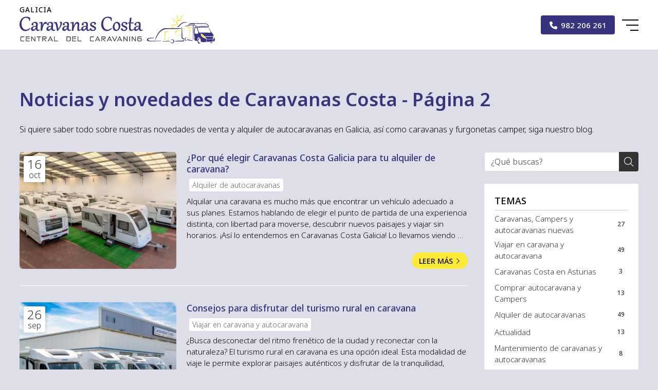

--- FILE ---
content_type: text/html; charset=utf-8
request_url: https://galicia.caravanascosta.es/noticias.html?pagina=1
body_size: 33428
content:

<!DOCTYPE html>

<html lang="es">
<head>
    <!-- Metas comunes -->
    <title>
	Blog sobre viajes en caravana en Galicia - Caravanas Costa - Página 2
</title><meta charset="UTF-8" /><meta name="viewport" content="width=device-width, initial-scale=1.0, maximum-scale=5" /><meta name="author" content="Páxinas Galegas" />

    <!-- Carga de favicon -->
    <link rel="icon" type="image/png" href="/images/favicon.png" sizes="96x96" />

    <!-- Pre-conexión con servidores externos para la solicitud de múltiples recursos -->
    <link rel="preconnect" href="https://ajax.googleapis.com/" /><link rel="dns-prefetch" href="https://ajax.googleapis.com/" /><link rel="preconnect" href="https://fonts.googleapis.com" /><link rel="preconnect" href="https://fonts.gstatic.com" crossorigin="" />
	

    <!-- Precarga de recursos CSS Comunes-->
    <link rel="preload" as="style" href="/css/normalize.css" /><link rel="preload" as="style" href="/css/main.css" /><link rel="preload" as="style" href="/css/header.css" /><link rel="preload" as="style" href="/css/footer.css" /><link rel="preload" as="style" href="/css/components.css" /><link rel="preload" as="style" href="/css/fontawesome.css" /><link rel="preload" as="style" href="https://fonts.googleapis.com/css2?family=Noto+Sans:wght@100..900&amp;display=swap" />
	
    <!-- Precarga de recursos JS -->
    <link rel="preload" as="script" href="/js/base.js" /><link rel="preload" as="script" href="/js/header.js" /><link rel="preload" as="script" href="/js/postmessage_WEB.js" />

    <!-- Recursos CSS (precargados) -->
    <link rel="stylesheet" href="/css/normalize.css" /><link rel="stylesheet" href="/css/main.css" /><link rel="stylesheet" href="/css/header.css" /><link rel="stylesheet" href="/css/footer.css" /><link rel="stylesheet" href="/css/components.css" /><link rel="stylesheet" href="https://fonts.googleapis.com/css2?family=Noto+Sans:wght@100..900&amp;display=swap" />

    <!-- Recursos JS con defer (preconectados). Se cargarán y ejecutarán en orden cuando el DOM esté listo -->
    <script defer src="/js/critical.js"></script>
    <script defer src="https://ajax.googleapis.com/ajax/libs/jquery/3.5.1/jquery.min.js"></script>    

    <!-- Recursos JS con async. Se cargarán en cualquier orden y se ejecutarán a medida que estén disponibles -->
    <script async src="https://stats.administrarweb.es/Vcounter.js" data-empid="266269A"></script>
    <script async src="https://cookies.administrarweb.es/pgcookies.min.js" id="pgcookies" data-style="modern4" data-product="web" data-auto-analytics-gtm="GTM-PRMBW6M"></script>

    

	<!-- Precarga de recursos CSS Comunes-->
	<link rel="preload" as="style" href="/css/noticias.css">

    <!-- Precarga de recursos JS -->
    <link rel="preload" as="script" href="/js/noticias.js">

    <!-- Recursos CSS (precargados) -->
	<link rel="stylesheet" href="/css/noticias.css">

	<!-- Recursos JS con defer (preconectados). Se cargarán y ejecutarán en orden cuando el DOM esté listo -->
    <script defer src="/js/noticias.js"></script>
    <script>
        window.onload = function () {
            Noticias.Base();
        }
    </script>
    <script async id="ShareCorporativas" data-target="#shares" data-buttons="facebook, twitter, whatsapp, copy" data-class="" data-style="basic" data-showstats="true" src="https://compartir.administrarweb.es/ShareCorporativas.js"></script>
	
	<script defer src="/js/base.js"></script>
	<script defer src="/js/header.js"></script>
    <script defer src="/js/postmessage_WEB.js"></script>
<meta name="title" content="Blog sobre viajes en caravana en Galicia - Caravanas Costa - Página 2" /><meta property="og:title" content="Blog sobre viajes en caravana en Galicia - Caravanas Costa - Página 2" /><meta property="og:description" content="Si quiere saber todo sobre nuestras novedades de venta y alquiler de autocaravanas en Galicia, así como caravanas y furgonetas camper, siga nuestro blog. Página 2." /><meta property="og:url" content="https://galicia.caravanascosta.es/noticias.html?pagina=1" /><meta property="og:locale" content="es_ES" /><link rel="canonical" href="https://galicia.caravanascosta.es/noticias.html?pagina=1" /><link rel="prev" href="https://galicia.caravanascosta.es/noticias.html" /><link rel="next" href="https://galicia.caravanascosta.es/noticias.html?pagina=2" /><meta name="description" content="Si quiere saber todo sobre nuestras novedades de venta y alquiler de autocaravanas en Galicia, así como caravanas y furgonetas camper, siga nuestro blog. Página 2." /></head>
<body>
    <form method="post" action="./noticias.html?pagina=1" id="formSiteMaster">
<div class="aspNetHidden">
<input type="hidden" name="__EVENTTARGET" id="__EVENTTARGET" value="" />
<input type="hidden" name="__EVENTARGUMENT" id="__EVENTARGUMENT" value="" />
<input type="hidden" name="__VIEWSTATE" id="__VIEWSTATE" value="[base64]/v0+MjxVArkmBY/Cgws/kiaZ5UK3kn1zjFFsk3hvlPVmU5riogkn2pRHJ0v/Fi54u31E/mgICH0bNQmXkhk9+zrnz0BIBzGSpHLBTwQPnG7LXqEY1YMfqKjb9lFl3Pkuo1BTKEbsttZh7z9J7zIu4w8ur4HFmAUUMbQ1LRCGxTl3HI6jKpFLGdMTHO2p0tDVHWpWSuHIiv5jtDxB57L/2M+XCu+/B16bMF+Zk88qHSzncobJAJseO3RlnewD8gqcppLJ5jHCBj2nk3n8GlP7TXPcGfvrJmD042FeHKWsEzu0bF+D5p4e2yaZs+BFHj4jELIIEUAMmikksGeiON14oWHOdPq5vwrYrnW4Dhs/FyH7ASW4+STStbeCwobIzT327fwcIF/Sj7dXtxSXYYxgw8WNUFFgHHbcx/yE5aqAaHjA+8+b8X5F3Y78HEP0+2VQXP4mhXrf9fkZllzmMWczHwg/BYPtaEs+rmJMERMqZrvEBz8Pzs2uKjKsk+TZdorbo1U4G76f+Npr31vHw5k42MtRNG3AXVP75n7mQZ7Mml9FTl5fnOt9CUvI+Bb6DVol2Lw0irROAfp1IRciODp30NLjCTVksVXNOsYS4MvG/38FJFeR1ZJWqTa4qEPBO24Oy6DwgOcbE0CtO400kWZu9OIyG3VQmFWGib2TreSJIEptnpYTKODkWVW9BT3omq06/NLq9beTFe6T7F2Et9hb3ITtI/ywjd5yA2e3oCFUPhN5xKIKhkq0qANP36Dx0HF3oTdc5PARXtzi2gHoAlijqHrujjAOzqSmiXSq+VrjILgL05payEKhnFqPQeoh1pCdNbW1h8lDvlWzrpBgBg9lFZOyuyNU6CMoHqWLvXC8o/xVA2dR/RrHiboDTixSY1xzmXmEFeVyC0sWudr7Gl9dZCFxp1tPNtJ2m4GBsY7zxjxEAFlXGpUKU8xslkg5iZKY4eVg6M3FE5Ckdot5zAn+YsQkSnkDRulZN9YlIdIFqPgMQAvN6vVqhWdE07uE/Ta7+UjJQrMiLLpbd19cMcFpMV5Kt7HewGpzfa6OF92wPHUfGaxPQWCTt5m1gkvb7cq6IuXzZNhOy+ZBVhky63+D7m1L01OzblATBhGjwgp2dGoXi0sAoDtfUff9lpCU5lmGubKxWGLZpZceAVm/zgeLtnqCXW7c774k1YY4x/yjqTH1GDowK6Ite8bfeEDoJESAvKEvHeJlDHMia+WAJ0nOLjcQ5YgCunsncNfeTLEQnu+d/Ht6DX5P8TLipnq86rYlMHOz93vWB25obi75XVf1qNOQA8I70NnQ5Nwpdhd98UHxK0QNsLAK9AleqA2XR1Lvr4JIM/oavRJI2gomyoSZTzIyHeV2N4Fx6IPUHlDo6T0+RS13cogPlI7LGhN+g+ev9+oYfzMUkLlCtQG2THedMEVCSZ97bwkSsRxSdlHak2YOGnUDqdGphZYpOIkgnQFeZg5YEsJ/4wGAPhcSXSlKUatYoq5lDKBZsf4hJuxrm3Um7KVPLaFZ4LQfWGssJfNJCFB3mTab/G4RrgKmK/qi82DwYnrg7W8C3HFRiEvoFWqgCPbt5PJQIascxqwqTbLGU/ganilY0rikR1tQa1Yx5tzNkaVkOvVRqxXIxC0rHXNm6vQ1M6FIF3X8xJ6uyOWyTBBHSdGza4kaDB6UKmXWXdCVTxyQqPZig+OhRXQZlMWg4RFjzW9vsIlzcEQ/2z8QYOpPQpsVtyJqBECyXf8jmy38Q/RYZkEYveqAUDaTBO2TOSPUJ+avJCRk7WP3RxMB1u8gjChte/6w71yTiUQlQLjCEiOYLGYiO8+PVIYFfCanY0iVm3Qxkr5MoSHMBYzcI79MS/EPHav8Yq8zQorYkL8QFdrRfH7TpzqM6jHZkrr654TEUFOJWyw1BGyPb0JfuxGmmmjoASqxaCdpG8F6EyWHk8YET6qSCYn+YvGMLDj3fwyeW/edJdL7bV1rtawtRlNZwfzYLyclIZnO+fuduHqeg6TO2CPrzMSr7CrqVUvv3VZKzmEXnrrQl1WBPVtJz1JcmXF8GDyD1xxZfkFLjpoYMFqPtbjZkCdtRVxSnUUDEVhzuejqcsFxqHgySuv7v+xWZ+jp11BUhnsIrtXMMUz+onSwVYMS/4qOSdc9GUW58nEDlR/P3soC1ZOcdmMfDHowt9P+LkdYoK/OrWVovYVY7d0ZDeok9c6x0SDS/zTfqfDlwYV07YAv3jqsjDjI8xMU3k+78mrs3X4wauw4lZRCdXFxz2vLjbWJTYODeX9k66AUlwMzdbE8OJzlYPvZLGV+VjdAMyB2aMjOOgpM2P/[base64]/b0wwyFCsSmDnMJ5WU5bUStVJbb+7IywoI2PCB9TzW5o4GpD0IBMxKRL+hEMtRIsIaiX7wjW4keszG7swBeORdPU386xI4it8+5ZbjtZmBjqGPLuGGjcZ5dGr+VY4RtKbS5Yu/OF5wemHEXYmsUeIHGuILlujakCOQhjPer3fgU+YdW607dIlJeLPpWX4QcsZjlwzQjjxad3QfU2joVwCDapYMujxvWNTxvjlZbz2K6rLn1P11cKdnPPhLu2s9GJ4FjnTIvFozQEPSU/gbM/NKCH6zg63T912PAaKOipKw3o7OFUPptdQLZ39dQUunS0ozhGlQdwrvovJQxxBHZY8t/v7sSjt+HCcgJkzRtq7z060ZOJy6toa7pVyKZ1jv3YsN1gXHVbgoUDHLTHua0EJWLk7gMtXZN/6fzrWdedgNtMfp24BrLCCf0RFYbZVH3dM5OH3n1/zcWZVdOZdpU7wN3P5+YuwnFI0SU98LxQcnkiky13ysNImt6ZdS4GFtPaRLVIZgUfxH4OfHjdwbATeyAb6/7ZrDiIkO8+DpkjmXyxKRqqIgYupsOdxr4WMAco6tzvj/jAk+GgFZHXYeI8GRBbaa3QxVw1cFz9hg7d55dHjoAtYJ0OTwXEx5mIpDQB0e74JwnhCL6kVph8KOLC28im9NrerGEKM9dKTs5LMC6DfRZDe5KOzRRH4XskEJKIssEGXUfNaPNjL6QFfkKdZLHtU+zZehU2/cF3D66tLMx1VnBJyMei4Rc7cQLQAd5Gr4JbyaIDOt4KZzUMHN/fjRGY2d5cnX/TUxUnkjYHQTWKHsVKfZn3EMWDHvueZ95QD/oB+vWzp5APrWMhgiku6Q2TWHOG0g0rxsLK15bX6KL8aQCW3zMN6+tZvroSCWkwN9lA1AZCT2xPkHimtCwIvWNv/f6D+nkpBdCJgCOIA96VqDUXCc7+ElKPfWHkbpQih2/86fWvme3Y3SENStM/4OQL7tdEjN5k0VC+kPNjqMj3qGuXlOv6HzK4RFKFuR+IClAesatrzV36IldwwKAv/htF1wWVtaI8w0ZSLVagOTvPRYs9rSwMBIqmlyx7AUnFXrwhvLkvYeflZwDQHeqGWjhpiOxr1fbY/jVW6x62qoj6KCfF6XboH7tAbzwnxAbznU3TkXJt4R4szrr9KjF0IhVP1LbpLwftmt7H5cjUme82IhSmXO6JfWXNqXp8fKiwzQms6PmB3TfMhpvNrFWXr0EXI96c7K3TeXoawdvUkuwmV3tw+cUCi8CWRmt7XUkEuBnR6DsKe/iKOXpvVA/kt5r1G2Glb8FUZYcR4EYeBaMHVJJPVidDUXxeAFKyBDNodUF/UaVGUe/GXumRgwNBKbLmzvhPZi0saC9vhPIfiPgmXkPu2sAFRYyHmLH0fAz8/UUm1ucFjOvw+OGeJAsu3I1VPqhlPl0K24t3ylgxs3SUYMUTDNPS3q22qsrjbIhr1B1deLPBkyjfUiJbIIvA/Kr+IKXmGbMyiMHZx2JOZycjO/DX1QYGMcKAfoYEpFeUgnrWdt5HAhgPCicGLRcyBTAayQ2nKK9U3/tKIwLL5v7FI6tFAgHeHNDEMDlVlKj25Aph5yefMUD/1onZG9CDfJILY/35CO53xt95su/1fwmy4ay5pbgAeygJw6T6jKBGORmojj8gmBY4o23oAHXQ3BZAc3mdS6IK31I3YHi/OhnqNHO5Vwu4KZ0q0yuWAxbjfCrmQ5ea20fD/6RqTuS4ayVrJMCAdJDsOvGX5JBaWUb2YDW2vT1ZV1W6P+udb1Gr+F5OUJEuqrdA+jHlJ0LL4PPkqcC3yYF70hwOhMtZwFU52FaRFU39+rcAoMgXn5N1hkb6RY/wb4V2WKYWxG3Ly3uXNKB+qJXGbZuPCgx1l0n7z2V4ROZgcaoVExy8rLE/RLztibwYKXp9yWcXwoYeMyFDOdxagdDhKeqEr1Vn6haT+4AZ5rySqyqbBANsGyUzY1HM0D9XMwyHJZYV8XV1J6zGMjMXcw5IFRjJ05QglGa1ts3Ckc3WLlXfK9VFV4QdW7ANAOLih8+VdYc+KI3TEpddFAnh5/ugfgx0M/P4rhowx76zEMiiV1IxLLwa1DgJPJkhZnvK17zw3imj2fU1WIc1CJGhuxy5yyA72ekr1gEq/pgLshIRNByRdxZVGk4DpoNinBz9ynv1vWKaX/8DsqMWW48f1zP/CgAYSqmdBkh4TvOgllORqtozd9RIxQ/YdhMTK+2sjoWgJiDeZsx8yhqGXD0ZgVhKhCLfCjKjAZGnYkYzz6+LAfLS641lKvCD4ECNfNYrq//rp3CfTHmP6ugIxScA/Mp7s79O7oR0c9qGMQ9/4Hjng/IQ3KdUkd4XXNW25E/sltC3fddMZFW+7zAyDcfF7pu8ivQPTrfw7MIoIjJWx92T56ke09ZEux67zc7/m2SUS0PBL2p4lxz7RAt4RBlLyoLA7txK7zGJ7M+yWeg79EmxORIc7eRJTSKVx4s9whX1WwMKOO/TMR/qV7IJ700utmRW5r2fNd35t6tQC4sfkiSnXfE+YqgXH8DWl7dlUlY/sLT5MIdNxgCPXmSr0knmAQ4f6KHOcmedyagGWT0kpB9cv0Phzav/PsZpT1Jc0eqmQIbO6ANzHvhcnjW468GMyRnZYxCgkfEiwEXo/hS1AGoJ4pUTVK3e6lpHDrsMQV0RqsJQ4vT/uL8LM9XSnMhN/DjXaDVnYmNxHoL8QK2oZFiUjqjCIrwm1ESvXqM1B0sS+X28TjselrcvaO4yOt65UCPBbY5pbanvw98Exr1ikn2Uj1GQ3LFUE+znFVpFu6GDgskRGoomYDfNfpkU2H0bJlcqOYvNCPXc+n62KKOcdlXjHjeeXWhmj26uJI8imr/SI7vOtwQfIcE8ATJvuTrbOmC73O6BfQqQNH0QEeYEXa1CHx0Zi74aixSnMoW57ftOzs7RUaPZSzXqx2pZHMfdiJd3zOvZAhpmeeaDIYNCmpsLQYQ3OWvHBY8G/Bjp9Zei3UojAG+tZAul/JPDFvX6zks5IOx2q6pJnRTPS0+TuJ+WvsGpZN5SBVFdcJZJ9KejV8P2KsA2g2Qk+HLcxGXMlY4NG6DrMEB9E8q33HwvZ4/u7q0+Z0LcHz1iulVTONS1AWpjwgyJuFMkvRbd1bNNFK3LSl+ir8+K6MedNCgfxJ6u6jyyujTYkbQA3cp6M0O0cm5mLd4BRWJP4QbS4t+AJk19Z+wadwZaS2g1Sfl7NwiD9JhNsy9L8DW5i9fR9Fs+FZGsKfUOaAiZq2lPQWvxvu/6IYwDabk74ql1lJrtSIFVIbP2vd46LYxAdIGgbyMf5UT2jy37ymNapwJyA6zT9lNNmbetmIZE7EhxTO8p3U/eKehqPJlvTTuZAj6LC69/e9k1U9B7oitT2Mr7usQGojbf3nvs987ozO6UMNHonakCEJHjtHAO9uWL+s2I3axSr+hvWK6Bowkd4CuNMgP8BErySKoda2+vEMZjfeC8/Vagnmboeu2L/wx/ZYt+geM/4XGjporNdEj8HYuaCFdvebAHWyz04ZHz+0zIrkYKf/XKSAFVlSwVK436CW8HZJKCWO29UarLubWJgFyVlMorbb5PFG2LpVI4H9ZiEOnwVbZS6t3ERZztVf3s8mJVLycUKJaXuC49lkuNAKzcW1u1ipKkX1vn7R73EDqqTUlTraXLSxPBDfQ0fBqIo4hf/qx8RBge15QvPbqu4LILAYIApphZoiP/iz3oA1iioIk2OklhZd+KJ3Qs10fb1X6v4JmNW7gacn1f39TNneqbXgQOJMkcD4KOCEjlxbEZzhU1fY/rnOr/BPyFBCM0axG0gpeYrfYyXEkkmSHcgmwpayOT/[base64]/mVWmG4OD72zbqySh60QbDfa86Geg+VrRCreFIcf/ymBlgkXQjtuIwXjovSp4p4Ho6evD34Q7MjP2J9xTqdIWRRF6vRhg8YzGCFQ9rWYbIqK5Nwi0A64vpXuEuDeS/fTeBleJOZyLQTXtC0ieo5M9fCK9KDkno2O6sEiqXeECrP26b5J9Yo8i75rOoXLRJXLQJS4ZebqmIQtL30u7rRrCnbkq9uJSEOjI80SLqI9rbwioyq+tnDgETXwDPuNf0ZG/d2vDNWpUfFZLCRy9HT1Q7PNyNLlQnyr12Tn87MRx/P6frXPadq6b1GcxmH/[base64]/t/h7joNR3TS8Xh/zACJ+P+QL3OkdJTG8Vra1CJZrCpltd9lY+wKF0lX83zTkHo/[base64]/d2XUXwJIUsa6ztb6IWmJ2/MDjhdmFlO6A789di0ieWIHlX75UuyOuZ29o0IxvWIJpFl+HfNTFgR7TViDMB59CQ0BMKZuK3C6Bg6RG8FvDcATe4UyDU8IilHgLhzV/NxDo5FwcgFote+M5rGqgei7+K/qMAMiaC8ZRQkAfye1ZuJgQrpTxDGSfzGgx3nUTQnHsXwXyBItp76Nh6awgzoxW3MR7DSVfYzTHOdclWSABz1fzDRkqj3bssyQlmXKUqtnrpg6nU1sb8ERUz4ANdv897KfEdW17Ltm7kEQg4dPIvwXYz+0BrMoQysmUlEHX/4GpInjHEZoZcyCxyLudhw6pwxS5gOAIKV+wlM3NUesCEj8HKWzxfzSFkQLj9DiS4oohsXfOUajpaW12oJ2QTSN7zMG+jV0ZYsnx9vjSXsIW3xYzYRCL36VnjBT+ujP22KI7jpnWBEFou+fyQvn5/r8XldDPTdq9mSEMfyMAENdxn0q2hZry08r4HeFH5FgPQXbCoi0erfHkmPuFB4LvnH6PwefqDjcU7l/TWrFS1dC9JCVOlN4Qpm/9YLmduYIyZxpvfC9L4FC8vF1UK8B6ZT7j0kw7by0wTMfrEggUdowJSZdZ71l1wtJJTEUj1SCb4gxZyEzcRuau0aqFndoGCp0F+YGoBpVg5r/LlOiNzKyCyz353jGHjMwElhBPd6THwFSvzspmGFckU0PgmhrML5EZkLlXAv3pbQdFkqvUzyJLRJ2OVCnPwKBLUmOzhcRs/aGs2q/hEjrRvDdrJ2lB2GF2iXb/WwKVuB+aXrFUo11lG3jruXg1dqvAvjvGqrQ/[base64]/6vW8Q4a9nj/Q4LuTgspelF5Jq4mglHd9w4t6/wn1BljQGNzSH5weeKw/E1fDKVxNxlA3Y0nfQVJFYQFE+ZBGOqlo6CJfVQtmnwazY4ggUWHo5UplYBpEUvniPJTKTBHvZn5AO7jXpa++kUmgNDZwAAKPiEmPt08EAjv4JetAwcYCR2SU/jvV60mijdSU9ZnHWEbttrBR1b3YMjH0FlDjlUu1e89dgMO+9YOGUjW1BOLRowwReddmim+6pey6a0y6HvopBli2dIJHVM01aahxJGH/yfOJI80qwzt6nJo38Dnq1kqm6eb/puDhk754GsXJBoJAcHcIcx/seILjadfbV1yCw1IepAE/dLZITUBl0EHxWVLWdtVnHrJrGn5SVa1YjXrOMh+Je1OEah6P5ocw7AcyIt7VnazfCFFrLYjfCBWvXSz7040/c1hvKJpCLPOCZnAt57VkTpzTRIqzS/ejnqSHfTKiNJN68gGXFDhhd45IdmiU6R8R6+SRwI46WX2jQiT+Uw1cpb1muy9WsowVUDDarliX3PHbKDNQLXjUnXuNbWcAcPs3B+Hae4NRjVpG0qN3RSnjJAZ/p+emyybg6a/[base64]/f2gMwosQtbx8RFnF/4NJAj7IatioKS6Lc5g9N3sWF/p8SZyTO8SbX0HIuXl26aIx7oPG/popLAwi9dN0F55WA6aa3F9ODcYuKkRyxNmQ3mnwiil+sETpWWml/tvOwGvCWNBzA5NdMd4E/XKWKq23CS3LNkUI9jP8B3/ju5bLoDE7IygDH22O1KAor1qMXExyKBtq/VKtIBIzD1PlHGuxpHLDtVB7tBcttL34dJAhgktcndE8p791U27vtkRgvwf4X2Wv+Z6bM47SsA3La+tA9JouFtIX9P36o4bHtMn0dvdTlp0rMzTg2eYQXBDAEtyrUFlxubORAo33KPxoK/HpuAYnWytU7Dffkwjnq2K/6Kd40Mb7jA7J4cYtB+bb81NvXdR32VzK/jmvnvtb27mKDaenT9+3I5h9ceiFMUD9bRDgg9Xhbh2Kjm0UWgy+/lOHG3OvgG8tEa0LhVv7ySssu/KhSz5hJAHH1FY8+rHq2cYW6g5aVvR7cLaFSiNqW6KU7x5O+E7PLQIt4bg0azqbExoxMcN0VbnUFt2jdmpISD/9AncbG8TTaXVc+0Kccxv4A9eiC9Y/M6E9O0A9QGqG8IYHAgm6e/moI9PU5ovLl0tmq41owt4P1vjoTUyheGI87qowEIWGYD9s9tdfTWypPVrF8yELvCnPKSpQ3NGELec6DSdWEWvm+jInUlCdNgcpUaHHrD1hEevg49emValYiU/HP+BzSBj8wcEQHJG3PGDIEfxoKCxTFKZUrkFjZ20QUxcpqweOvq71H0DgBnzO0MYvLs8GHbVPBJdTkYgDQTwjm+deEOz/RMHWSXIdGVyY0LyCKr6Bp2uGixTlYRyQrMFc/boBJdwLZwuB9VXcO/iMafYkIenvPkvwxbDue1D8LzJ9TddHisaSekJ5mlxQKlw7lXiF1S3KM921QYfjewn+rWciPu1J2Wb5sSCDq/6cU5QKJs14IY24kBcPaV61vWcdCmaMX4RWMIXunOT8TXccRjcx7DwD+bAiRDSB6wTv6KnQxLOKxcWCUN+51wAS3CBSD5DO3NVi+p7z/+4C+SBNugvwDVo5k/x9MzXTCSkpOotNkL4dXzct2XF/sCN9C8uCYIMZUpwL3ZtzM9jhMtwC0dw6QrySPDqyNuOL59asWqZynEbneKjg9JCPhl/z5CbowbX9mSB1gGJ2Bg9OwKEBYGnMxmUMJxMOyoFX6pNnLG8moc2KYWwDR0v8Hz2/[base64]/oOUJGWaxOJ/a4Z5xxojsOGGsgc4RH0zMj0qTDHPRclwswrkR5XZ3KQaEmZMgkNt2UV/8BrDmeRKADA0ruE0seR/GwRahxtpOda7yTa/xL7AxQ2HA+961tjwhdDnxqq2euN30FPripsnLf6ny09zSbcOj8vOzzKRg+i4AGxCIHFHWBE0N54jSmIj87AlpqorteAxY78kOjUOAVHjSYyaBhe/[base64]/kM3m9BxC8/e7DqanZa1ydph8+cmGqtU/lw2xL9wqD/65sk3NqD10tt9mM4p0HlwVg+4NHTnyEO7dCwUigAG3JYJQLJNKh02Hy8DE7hA4238ehG+mq54Hxm/[base64]/WeH/x11XC3cjQhRZNIKqIOGASv0mo9bRr+V0iu/hS6usLvvDcWYSCBbX0gpJoHLnzZGSpeIV7aYALVIWF+jYoVFwH3ZXcEuzBONpdRy8IF5okJOzBUV8bcekViZqpLi3SSF5F8W1CtjGCpCYuMLlF1ZxuzTBMV9oCOtt5KC+ejfej8i+haU7CC2pqS/GPyeKa7ds2UbPaaEoOLJjZTYrjcCHZMgYdgdNpanc9DIU70Oti9CY4y77UgIi1E5YZqEFj7fgNY9TEH1AjdVFDLFodOyL3D9THfG5t+Gg3Tzdz32FyguLfiLXGVrCM/+pfSiYfCu17MR5MrW3GzPoi/l3ARF6MvWmvTXDucZQ9W0ZmZWE1xqKXsAuUTZ/LRdXfWqMO4t30TJd86tp6ICreJ3tgvbhkeM+DPt0BgWpbup/bq9Qw3MIi3nwnxYnELeYvdW0NgBPr2MafUXW3fu09cqjUPC72jwCKOkM/9j7UdLBckzyOn5pZIZthZjHrQ2bfgEtLenAg9nppsdb2k8ddTZATt2EOL4HUY4rY2IuqzYmbRZOUgF3Msfhfx0mgUm4ntq+OMtdcfYJOQidXI5685xuovOFGImVrPLdUin/iAFrX2RjkSyjdCODkkpNPaGUsr5NRbaO+Na82ecClIWxdxYjVpnj2/[base64]/I1HVLROGugnF4TIx6/ASicFcyQC2t+KsdQnY8F2rmI/zYYJ3GK/0qauoQHLYrYnRBl/104pAe9hIc+lY1cjEU5oqPLfnLhfXlAEbXUPF963MTVAX38bBXvhh2oxl+y9fWWiia2J/PeLpraUuug5oPH6pVJ3VSA0c3jcPEOge2oEU4XmFvMz6fScmpOrJvWRCDqDQxU21A4kdxNGKeLTJOQ6G+h9WF4tJSDcyA+q8zjlWCMna8k5ZIf+q7mzqANNrcjt3KXVnOCUwq51GA9MCtZfZA6b+e7Re/gSxC6i+b85s7vDuAKr2SOWJX3Az01Top3F95zP9eDW89/sNv4CMA3PN06wJz7t7iP+wLoRjqjfMOIrjLW/V4MTqYgvnNPEMeH8n3W8ox15hWnwvdK6NhHHyJ0VvEeFoLBx6m9YlrReW3vliODOICXPpUWYQPnbNEK4g1/Xsio+hBUSbNyTNPC2pkdbQNMEpbJFzGeQ2xOfu+SitVsrsH3rcDM9rA2W/Duf+AmqCziqnaqVpQCuo6zXo5hnCwJq3aCQIiMElvYMeA42PCAD95zZw9p1WkK1bbLchz7UdvjwNMNiBchwsDjEc4qT8qjUyJKU4HLBwlLuQFqII3NP4iyMV0mZQFwXyWa9JYLec9VfFU8XRKWv1XXRpue4VcMJ+FKhzQCYWcwJ6H/CQLxTk8AwIfOP9Dz+rQEmo0S4cvDciqaKTn6uzTStkuq3EbhSoCfcyiIQbAckAH/CEvx+8Y2K/ZZw60+5IHyIs+FaJVDjFb/9/OW/Bw2R0OEVLK6ov0ZcaBnN6lyxx1EANn2gWS2xgmEdt+I5NFZAbdI+uXBAp5EQEanllhW2XDgCW8qxrndk79p/DwHO4gM7GwM5w2DykZlmQRfN1hSzvR5JvEFo2q9tZ4M+3vTbZeCAeYjGIZDDENdHIjHzxmzVLv+SK5FDoLqDoen8ydyGII+p6lUulDPA5JyhBPsxhHr85LHmXmV3jIp2Cxn4lNAlUsbhJo3oyDd/a11s+spkPzWGkyTb1mTdv18hgMxFXB3ngSveEbCTz+oZkGaQwcdqstL7dHI0MrReK5ICx2Fx4/[base64]/pjWXJRrOF1ioyFhiXtJUrZRCBs8Wxr4en0RUtwgzbItq4KvSb6YKDEFFaaIOuMzXWPsR8VmuydtDEAaBxl+/xm3jFNotn1mIDEatsV2JP3VdNLRnlTpHi1zcQfF6Gq8k7QfbQsBVdqqAV5VyIJGh5v8WtWRsiyFxt/+1ZD5Sev/KdvpimUoU67ACL38dg6b+qJtmNyQT01g6ph59a6P0wSTETotWTPqPwVrsovhJrjXpJZzS2Vp54amRbXoX2bOcVFSxjxmZD5lCA5ZpIlHficlku3FuDmYf8SIaSAwLQ2/ETMVpLZWJmDalFNB98/J2663YhruXV93+LldjOgQdHeVV+7BAjbDuxGUy5y+dNZ2OvLcUF0P95xQAIBMCQDmd5lG3x/sqrfA+chtBXg577TVFVchK3Wbe306hREnrDpid5UvxF7BAB3mVGsRQ2l14l/qG9CwTzy6ry1V8u10DWY04fxnJbnH11sjIMVGSpb//HY90Xu1U0cOUCYLaowQ1j3m8QlR6HQmsRon70GOXnOHuiAe0KFTtk4Egxhgy4L2lFHhbeOSe35spDlQesK7NbYP7/s991uqTso5LwVlXSFIwXiSKVmjw3nmB3dkLVgF6I7aqSSfXnAJBb2BNVHrKVhMzn2fpjhkwtR91YJKCn2VzULs9LnJbnD3q570MMwfM8BLUXm92CePsbWsBODvYO6DIwEJnIu6CMJnhmRvOdXjghPTEuPrKFNJ5KzByZkd5gHWFgWzKeUEBQeiwVJ+ZJFX2/fT2K6lA0MgKH9MGzXXP3HjcdmKagGRdsnVYtNe4OdOnRs7PPkzcUCiGvabbFflY31MiXyyYyNw6ED/[base64]/MlKzJLTZIYBWXv3Iu+YRpxh6gYoUNjRc3P0M+JNqD0lGFZ6KviTkBu57D9+itXDSd6e7p3GzZXilpTdHAfQNAAtNIjyiBeJS20LuR0kxL+YTYM29ySTF2j0qf9BTafZpw+P64EZKCK0AHQKHxwB8i4EcVOZPigJ3LhIOOiWSf2zMCIUYB20tcD+TiU/0phuUfTULQHmfjsm+PodlnstiX/qw/cxCH8CGqasMwTGuzwcXbmIl5yC/yrSUm4Yg44kD3v+7h7hBjQxEwpSo1P1uvUK6n498b3InDn9ZIpnazw/MqswGvcK/j2zwklDeDkixgU3b594lHsMBPTLUZmCQ0CCopAHOtHsF18UJdwFcl0kyyn2Xsx8jSEy+CMp2UbAncChyl0P7j+qrg04351sqzcmTGiE0M6THBc/PprZxNv1zmeTga4cEbUte6Pn1A7j99MtJynNpRl4whxEEiLzG5g/0xlWhxQbaoQBbAnXK7ei1/CmbVL6C0uuaaXJP5yJn6KjWS2c7Bo3CLJ/bbwDSXfxuss4I7vOWcjYYchQonPZkl61tIuVEai8Z5uMAMMRONGTkjKkAwda/[base64]/gcfBznv7AflaWuPK7JDwuwbDTpN/MqWawLnl0y7EfTEHcvusyx+EaYEKxyNswdoyrGatPCSISO8bcI8fpyaqLtkYOT9IQEuG6qiunfxLIu3KVCoXGv9+UQtRk4+LcTr2E+TpymoSQdJ9ZtQfMfjzAlxyv4uoGFsCR4BslPdFNtBtp34cnSEeRup/D/PppgaEt2qIN+T0pMyKZde5qw6KKi2qXpDyFZMAxVAsOpgCaLRBgRHlc5V/+9wh+6EDIwDMutLKza12BaoNqR7dBMWMf3LmSbeHGpmzldayZ0olz0b/3qW+sGU2tv3e9zKzsTNqgJFCyFlQk0gIj60rKkRzwexQuHosKFsXIRBbCYvfoYN7eQ4oO5EtTEOuQKGfKluEHX4S6gz0ATmGKkA5a9ou99mt/Ef1v3tbhcN/LtMUiKCSGcumqcz5ntsEEU7tIMLNjgpHIkt+d2/vftKTMpDMvMnVqwrSG3TEbG3LfXVq8KKnindDu1BQbAflEXl32TqKwTshZUm2jcIlPiq+RywdHo2V9ZxSMnpGDJ8WHjIeaqPqVqAvnBNB4WIolVyoTAuy5GJ2JwSKMyn+/[base64]/dolgNXdMhn9O3QW4kaQQx/ZYP6bbF49PTAw8Kdlvy9n+j55z8W7P7MXPOiqiPymtmWzXVrqcL5jykfEhw2NgJ5Eph5B0a/Dbso0v5c1kZBmEKiFvB911xTX0djrfDErPHPF22+XnSzf4TFnCBEYCXWtxxP8GURYvSko6z286qfbpYfT50lmd7FAalKzMXj2FKyLZyJIza8Ql8EZd2jKqjT2XL/ex26c19RZR2WaMCKhIfxgqV6qb5jcF4azHX+RdnZYHG6bdeKvvF1anEEeQ5vfQvuN1jI2+EB83QsZT25ItI16vQo4QV2tv7kyGVvmWlJbxxGEyAbz+MDJx3jeB8jpbYuWCbYCInf8G4sYVz8Ym7thbaSu+eO1l/7r0YHcaNKg/Yz0u6PI7tGaVhRoPFkrRGtpspSBjrazHLAWcAtcFlTwQJBjhCisAqqtYg+0rXl/ABW3KnCqnPWaW9Q6MlAZw4vlQ68kUPveVBhVYuvxR52naq00MI7T+sHweYr1dH5p3u5VpF/[base64]/R5kQm+cEdMeZU//uogRs88HSSNE0hJCptCStUGoCD716VqzZO/bjSOZVTOiq633Vb7LTATgoU1NdNJfi2ZdS28p/Y2HVPdvPidZXUx6uw20bC/tGdEaynxYoWtFTYRPj4L7Lf+ss6bcPL/jUdxivLgWyhXygSOFYnLSGN7YtgwSreaAkBY84V34hERBR5mCeRjqPeWCglWhRhFDUYhX78L1MsfYDQAh62nl+Skk8vyab6uTBTw1TqZKa48uco7+lioCle/+A6Tm1IKwB1qvhAosUFP2ntVmP9EdXnITGt1MYS+cKx+cun80A51Yn9+1wvLwfBOeXseC3HZYIcRvYZPYW3AYmsqkKcidMa+//2SyCvRw0NOl4X1X8BGj26X74OQPF+HCSLCX6SbGyWxFLdWFbuVUkUGdYYGtnJz2xB4kTv6MLY9BD7YPEQMDUCjwC2uwr8ydCzJEL4Ua/v7JFGeO4l6CrA4NzRdcP3Ek8Bf2Al4WMLOXmMNGc9SjE7E6RFHYrpH4yEmu57i/UaJSzkTHmiWv1oAn04GjSTtTVTfryApKi/pIoGb+FewbmUqyRer0iizpcAq4S3inKrAjjQCBanOydY9lSiK47JlAld+qFzVIm5GQhg4kJ2q4KYO/Om4VpIYVLOO9HEPqtfox3l/LZND18YuhBSzuSJMi+Ine/y1LR7JW1P+ds+Vd3UA+JJiHlFYt8Eq1/kN3+0XiVJb8936eqzM5PA40qOFTT0KzWSgcZAsGULj2BDlyycdK1upLFtyHYRzIbwNF34IoBJR0Osz0f78b/hOQGN/mQNHiTQ98Dca43ia4VvUn0B0oCx3nUHVbveqp3vo/La4+grePrBLHLlDYprD0al9vGjEZbocE1y8PzNTpcOUmN0xTSwbx4mltgWy288EzSs+kNzw7vRMXU7mOgZt8abzMsQEmJNuJgK/2JpN34MStmivIRADzEnxikY37mReLoLk52r7ZZ8PSuM17VT5+ajoKsCgBkyfNsIb4d9/2eSW3yHHl+I5n7LxhQZm4d0DL4mAeUQjbFQH/VuVqgd3awX29OctxX0kN9jcC9mQU7OPVbLfqfzSBNeu3h5j+3M1Ra8LFt6fTgHsbqRWLv9s0JG96f7bKZ5uHrz/DchL48QQGPbPMLDYh106kXf4OkG+9/4NRbdHdfYpO/0fxbXECA+lh35Mqn1r4ghc69ZIehgKepa3ibEKoXmpsyZApypk0fGmx40v6EpliV/WBvv/jVr5E5dA9q6HivxqnAeSoyJqbG6oQFk6jW8lrdG9YmmTCEtL76hjDIacjhxRxTREP+iN2a6i9gdgsu4SAFqGDgd+poeu3Uvk1iwSvpW0o4t19nV9vzP+p2kwA6yEDM261HE7wRU7awAnS1y/KiUfjgBO+ofdjhxIW2b1GSKdVXqVeTARY81D46F0Kr3/5PVloNasNoPvLOOXa657jcMiQXRjoJc4pl+7/6TswjgtL0Veg/+ls2hY3WWv7R1K+IHGa8YP1yefuwFfcrYmNR8NDZ66tOJynCHrpFB/3+lU3WSjuXPs3nVRbM1/6FDXfloDIJ6MqdJB7XGwQu4pxirIzHKJOHqt745DaHW43r/vm7JcTMYV/Xud++Z0IDfo6Ue05blRJ67xkSiqPblCoqq7deK5ULGaIvQAf+/jVVT4xAIfhOMS2bemlAKtGFdYTbR59nY7uIaq7huvRkdYk9vmWUX6B+ixpNfo6JmZr/lUNqKA+rGtI4ErPPrw2ofRJ3wMQAEwzo13ldy0ZMEI74CuFbndb/4MKf/wNTGBuTtRJ18TV+TiguGeIv+9Qq3b+VXYW7VR2PGx/iLpjVU2QdsTzik6wF67AGiJlC6l7Zrb8/8ocQ+y6dpvQsTh8Xh6WNwrLRgXsWT8EUDLUvUx0xJ/TyyXKyEw4mwkFJbRF+79kmdDqrcoWVdYFc5Zo58At6jar1YK25u3FrcdSSCYG7NDOx+Be5vighB56Jt+ba9l//Un/[base64]/tq9hfLTbFhNodAUNTBH9HgSXIkbKd22Y1c7FyZy3ky9otaAu8d/rwE4lfHcCJjhuUM2jnun0xUnnAZsA5brRTmrBxeTSl6NegaXvtiIOZ2VwY/[base64]/9BOyhMbSHtjhAKRMhwQN1vmMOx4tmKMjIzOXispma2XSTu26ntLKaDxig0i7qJlzBjYQR944Mk7grtyp4NV/mcs1nt7BcqebVhguJ81SB6fudglLMALe5hqU4NCUll/9Fhgfj2xAFTGzAu5HCcc0lmcpENazIo8LCcP5MO1N6sMvWMoU/56vPZrtcdII1LZCtTkr+VfGH8/nhdRWyIhN4ceB+L4cEF7md4kLQ6TQ1UUwGHXssc+NGDKAZMzetLbKb4zdCzYgUxUQxh1lmSHouy/IjIqLn/hnJxpx88qvVbCdv2vF3AbApIeymtNG/ZUUk13prgHzfvgo2i+lp/P89OauewZmx9mmOUnUBDlURZioBms3EhmJdyQk/ferWsaCtPqxnnAD6RUtgszzHBHYsevkiP/KfbdwXOLi2GJ+BulprsqDKqSv6qIqX9MMB1Hs7Fu83R3zRkLVKc3/KwMvd2kAKFY6HC2brgWZHi9ygZ04FxQfQLuAy3mJM5JQ3nbpzvUH/GInyuqwmoPAx2yPrrMBqA7FDAA24UE2xVBdJnlWlub/i3GOrnypPqHXoMc2Zh/uM+psIvJtQuSf6+Qqn1uOJ5VyRI2blLTU/ERWH4w4epr/+lLLASijtqLKwD03cMGl0NJZmCLjGvcWc4zOBLJamZiNwOQiBZ05oKngeLjp12sOarbAMEc+2oZ47+FiNjPF7rIpfqY6f3g8YbphFuaQVpQE8nQu+Q7ecejT5lb44GChoCvXgzVRrhtmq07zAUX9B/+/NvefBciEqdr8G0HHG5XMK2njfwxXC5Ky9UQ9pyjYdhU0xty0DAKVM5qTX4Z1M2nIdfADexsMBQVsn+oidcGrj5jBFYZkWmyHen2IFnOQ0hiA4mt/XW2ykuDSjCF4+LyFyu8jyaKH15GcBI9HBb6i2GSnEEReG45K8SEid+8ikkZ9J7EyMq9ng/xW3Gtka1yQzBnXdN9A4ChlOR+vqEl/SGEQ9hDoES2g1CTiaQwip2jeqY2D5l7RPOUHw/CGhSdbF3Wa1CP+WGMVbMg45p99RLdMk6p0Z76BQx8R6cwBOcemlA2hZfRhv06Ge2OVi6i8cWpaXP/a9a7ttRGvgwSKTH8dmyCLl+7tN3oZmUb543qrc8JhKA1OhHfkWHkLS6bFPEh2f+X4FI6Gjmcf/cDlYfsc9Qka3c1oOcTcNnzSa3jf2eTeCPO3B9ZLJj6/X6K9psvtrJ56Mb2VgPVkS1v/eL7NwEvRgGObITrwkm90kWkh7zTUOa9S7ai17l4U1Izf24vGTDcUSZrx3jYTWCJu2Dpwix8SYsUZsgQVz7/5m9UFuXoKiR5wHV8xuwOlZXZU4loWwKNnQcPsZHFg47Gt0pkD+oztFSQm4LMabUj1mlS0OsKYca0M9zV3zS4CB7IbhNlWJwBxsd/Af4N84epQDzqWPTZQyMUHP2BnmumsK0BQM8ZDOGmQ3m2/oUDqOw9RGE+fVnorA79hZ6ViltfCEKPRsZwmbR/eNiY+WL3bnaYbooYmteh/u4y0XmhoV49BWfNixtucpBhD7DBfjiNEylbIHJzOzCTjqi3vKsoePptCK8kVNCSbsRVNoddDWyubLQqR2sQ6Zp2gQQ+g60mBdb6BMZxr3D02N8nFcynr67DQ2wt/S8yx+J8ANS4bopkuUdvA4Wos3a605PTdKRhSADAHEQjHHd6RZdZX6GxQjOp1muMf6Zl2ocQxarBzRut14UhLitk0l8SZtzYGumf5+3pyG6NO3A1E9isp+odx+SoCPaRuIM/WQWJ+pEYFIQ4UsEji9aI0SeNPu/2uaP2eQpNfyH6+QAEIer/fkmfm768a8fqSQh34CrZWjImNoaWF3cy9S8QdIeuDKi/qLL2ELSdtx9GjK0u09nZi7eJmzODjt87wWwKuUBm4Ex1k0VMX7on0PyTrhuA7LhcRSndn/Ml+aYALg1P/dpoD0Ckt5mVvnVmreA84Zf4HLCXRmfG9NOT+2gLdDqezZ45Zns1XnUZfImNLJKwgGvb41SI5Y8fM5VwueOo1KIkJhy4tZN23quhC+KHPSDXpU9u48iqBiU124AvyiseL6cNnX9y+VCh6p7eCYYwRtxQURXpm+l3ebuiR/LqMsDhb+0WANqqXFFX8jhtqUpwBJujDASDMGLc0ZS/2YSvQR01v8nlsCdUYyLna1mPwovp0cJu3WjOn+bD3nXAY6CIIbawPV3yGJxG0UXLnIowhsI5zFrgFMthnpPTmrVtQpSkTwGJJHmYJoTla3Vozrfu4eOGk3AD2vLIKEUhBn2h1lkf7o3AGCOxeOmhUjsmUC7GV/jAQs6QSBfE9mbvhO1kl4TgTwHiqO9tE1wLdoHhaIxQhtJqj13b93kZcy++7Xt8bKCpRG93j8g4jfuFijJ5jLRKKQSApODKhTxY6lDO87MYcXbDTX0qCT8U1GqpJbOdW2oe1JWqTJvG6q4FXZj3tcjjq8ldQ+yoRzL6zK/0HU/rS+n7v0BfR0MJ40v1XAtmB70yDpf6lLT5smPhDpginkPbWP20m+M9hB3cRtbaO7zc4DNTfcmJS9vYkr8zgqxROJOwJT0LFYiz70+7iZcCqW628MwqFAgHD1MZ9bNuzdaFAR15ARKhSt/LiodOCyN103rRhGSOBzp3RXE9gMBRx8XsgNfmLC4ZnnTaHwU8ibAvdRjGn2CKDLSQqofXBBuiIoi1RBJS0X3aV/fiVJbGCtapKCnOLhqGWGCR5ksugSCGynNhp1ULLj7qNgdLy1yDgixj6nGawgOqJfXKK+4dwmnNd9bT/qAvfgvV/9UcdgSKepVkTZWQifcaADAwGpn41XQgOUqMg9CXcfc2BcPwJtZQZqyy8qX823gYjCg7sKfx+Bt46G0Y0GgVpjyrB/Ovm/UGBQ/+1cut7669UEO6WlemjeLgcQo7E4eizE80ZQXG4HKVuKd78EVy70Qav78atH7NPCglSOgp3iyvRBEwDniSVOi8zofgbBTl02XTzdtoWgMO4GBWZ28fkGme3UBDKeTIYAPq/lOI8WuJ8IAEQnv35nzXSfuI1m6GYJ/5TRP/lMGT1EIeDADOojhiLUbmLhSwWehoiiESMf0tYT0K1t7xOP0HdPvOGB5RSdM1d8QQ+oJoQcaQ3b6rj3qSJuItPAy/nv8Z/Qr8m9J+CxChHfKxQbFPKCB+700oAtIybZZltL7PfeiRV3NKnkqRQl1yJS5IILqR+ifKDtNBFzojJMHOOPUl4pvOCjZ1NztLjuvslVjYaUVsSz8Dw6qD/7WZd/rQdW84vix24l4YML4GosVmrKQM2mvLsjRWG3JDkXNPkpRamawyegso04Kdswq+nTv+ZmCoESsD620xrs3Hq5E0ObgLaDYORZ8H84hE/xJ5qWrRwcCkl/KR8L37oivnNSUIdPOzNZaJPNKtVcRix4hYCO1cvqiKKFqFJYp5CY4cRe/6osMtL2DHBaYCbrCJ8Q6SjikrC4XT8f3MEuH+oqEZ6eYOlf5STyPjHLlZOz3B2AUkDhWcCZlKNDPDjtRPE3f3enIqgR/eBGlJcqODDJJasraqZRrvC/eawJ1GWlEfRp7VJZWV6SRM7adVgi4l4/qSEsVhuOJ9V3jwaeXqQ3GUYB0bZUJD2NlXDcD8Kq2dp2kJYAoKxuFuWCjgFozsu/GK3VUGlpYwmIGUce1WLsfs+5nqLF1fWpZ6Qvvuhx6pwbEO08LweWdYH59Mi/AU7/fb3VsVvlmGDoLvIbxRImazKjMDuzh7" />
</div>

<script type="text/javascript">
//<![CDATA[
var theForm = document.forms['formSiteMaster'];
if (!theForm) {
    theForm = document.formSiteMaster;
}
function __doPostBack(eventTarget, eventArgument) {
    if (!theForm.onsubmit || (theForm.onsubmit() != false)) {
        theForm.__EVENTTARGET.value = eventTarget;
        theForm.__EVENTARGUMENT.value = eventArgument;
        theForm.submit();
    }
}
//]]>
</script>


<script src="/WebResource.axd?d=pynGkmcFUV13He1Qd6_TZG-pno94EFs-8h3FfyOXH93aVrLJ9CUGN36_dAjn-0J4oJB4E8GIa2Mooh9xRgFXrw2&amp;t=638901608248157332" type="text/javascript"></script>

<div class="aspNetHidden">

	<input type="hidden" name="__VIEWSTATEGENERATOR" id="__VIEWSTATEGENERATOR" value="D13BE972" />
	<input type="hidden" name="__SCROLLPOSITIONX" id="__SCROLLPOSITIONX" value="0" />
	<input type="hidden" name="__SCROLLPOSITIONY" id="__SCROLLPOSITIONY" value="0" />
</div>
        

<header class="header header--sticky">
    <div class="header__pre">
        <div class="container">
            <div class="header__pre-info header__pre-info--left">
                <a class="button button--xs button--outlined" href="https://asturias.caravanascosta.es/" target="_blank" title="Ir a la web de Caravanas Costa Asturias"><span>Web Asturias</span><i class="fa-light fa-arrow-right"></i></a>
            </div>
            <div class="header__pre-info header__pre-info--right">
                <div class="buttons">
                    <ul class="buttons__social">
                        <li class="mail"><a href="contacto-alquiler-venta-caravanas-lugo.aspx#formulario" title="Enviar email a Caravanas Costa"><i class="fas fa-envelope fa-fw"></i></a></li>
                        <li class="whatsapp"><a href="https://api.whatsapp.com/send?phone=34661583050" target="_blank" rel="noreferrer noopener" title="Enviar Whatsapp a Caravanas Costa"><i class="fa-brands fa-whatsapp fa-fw"></i></a></li>
                        <li class="facebook"><a href="https://www.facebook.com/caravanascosta" target="_blank" rel="noreferrer noopener" title="Ir al Facebook"><i class="fa-brands fa-facebook-f fa-fw"></i></a></li>
                        <li class="instagram"><a href="https://www.instagram.com/caravanascosta/" target="_blank" rel="noreferrer noopener" title="Ir a Instagram"><i class="fa-brands fa-instagram fa-fw"></i></a></li>
                    </ul>
                </div>
                
            </div>
        </div>
    </div>
    <div class="header__main">
        <div class="container">
            <div class="header__logo">
                <a class="header__logo-link" href="/" title="Caravanas Costa">
                    <img class="header__logo-img" src="/images/logo-caravanas-costa-invert.svg" alt="Caravanas Costa"></a>
            </div>
            <div class="header__info">
                <nav class="nav nav--right">
                    <div class="nav__head">
                        <div class="nav__logo">
                            <img src="/images/ico.svg" alt="Caravanas Costa">
                        </div>
                        <div class="nav__close" tabindex="0">
                            Cerrar <i class="fa-regular fa-xmark"></i>
                        </div>
                    </div>
                    <div class="nav__info">
                        <div class="nav__back">
                            <span>Menú</span>
                        </div>
                    </div>
                    <div class="nav__translate">
                        <ul class="nav__list nav__list--primary">
                            <li class="nav__item">
                                <a class="nav__link" href="/"><span class="nav__txt">Inicio</span></a>
                            </li>

                            <li class="nav__item">
                                <a class="nav__link" data-comp="caravanas" href="/alquiler-autocaravanas-lugo-galicia.aspx"><span class="nav__txt">Alquiler</span></a>
                            </li>
                            <li class="nav__item nav__item--has-sub">
                                <a class="nav__link" href="javascript:void(0);"><span class="nav__txt">Caravanas</span><span class="nav__down"><i class="fal fa-angle-down"></i></span></a>
                                <ul class="nav__submenu" data-level="1">
                                    <li class="nav__item">
                                        <a class="nav__link" href="/venta-caravanas-nuevas-galicia.aspx"><span class="nav__txt">Nuevas</span></a>
                                    </li>
                                    <li class="nav__item">
                                        <a class="nav__link" href="/venta-caravanas-ocasion-knaus-galicia.aspx"><span class="nav__txt">Ocasión</span></a>
                                    </li>
                                    <li class="nav__item nav__item--has-sub">
                                        <a class="nav__link" href="javascript:void(0);"><span class="nav__txt">Marcas</span><span class="nav__down"><i class="fal fa-angle-down"></i></span></a>
                                        <ul class="nav__submenu" data-level="2">
                                            <li class="nav__item">
                                                <a class="nav__link" href="/venta-caravanas-nuevas-tabbert-galicia.aspx"><span class="nav__txt">Caravanas nuevas Tabbert</span></a>
                                            </li>
                                            <li class="nav__item">
                                                <a class="nav__link" href="/venta-caravanas-nuevas-knaus-galicia.aspx"><span class="nav__txt">Caravanas nuevas Knaus</span></a>
                                            </li>
                                            <li class="nav__item">
                                                <a class="nav__link" href="/venta-caravanas-nuevas-weinsberg-galicia.aspx"><span class="nav__txt">Caravanas nuevas Weinsberg</span></a>
                                            </li>
                                        </ul>
                                    </li>
                                </ul>
                            </li>
                            <li class="nav__item nav__item--has-sub">
                                <a class="nav__link" href="javascript:void(0);"><span class="nav__txt">Autocaravanas</span><span class="nav__down"><i class="fal fa-angle-down"></i></span></a>
                                <ul class="nav__submenu" data-level="1">
                                    <li class="nav__item">
                                        <a class="nav__link" href="/venta-autocaravanas-nuevas-galicia.aspx"><span class="nav__txt">Nuevas</span></a>
                                    </li>
                                    <li class="nav__item">
                                        <a class="nav__link" href="/venta-autocaravanas-ocasion-knaus-galicia.aspx"><span class="nav__txt">Ocasión</span></a>
                                    </li>
                                    <li class="nav__item">
                                        <a class="nav__link" href="/alquiler-autocaravanas-lugo-galicia.aspx"><span class="nav__txt">Alquiler</span></a>
                                    </li>
                                    <li class="nav__item nav__item--has-sub">
                                        <a class="nav__link" href="javascript:void(0);"><span class="nav__txt">Marcas</span><span class="nav__down"><i class="fal fa-angle-down"></i></span></a>
                                        <ul class="nav__submenu" data-level="2">
                                            <li class="nav__item">
                                                <a class="nav__link" href="/venta-autocaravanas-nuevas-knaus-galicia.aspx"><span class="nav__txt">Autocaravanas nuevas Knaus</span></a>
                                            </li>
                                            <li class="nav__item">
                                                <a class="nav__link" href="/venta-autocaravanas-nuevas-weinsberg-galicia.aspx"><span class="nav__txt">Autocaravanas nuevas Weinsberg</span></a>
                                            </li>
                                            <li class="nav__item">
                                                <a class="nav__link" href="/venta-autocaravanas-nuevas-joa-galicia.aspx"><span class="nav__txt">Autocaravanas nuevas Joa</span></a>
                                            </li>
                                            <li class="nav__item">
                                                <a class="nav__link" href="/pilote-autocaravanas-galicia.aspx"><span class="nav__txt">Autocaravanas nuevas Pilote</span></a>
                                            </li>
                                        </ul>
                                    </li>
                                </ul>
                            </li>
                            <li class="nav__item nav__item--has-sub">
                                <a class="nav__link" href="javascript:void(0);"><span class="nav__txt">Campers</span><span class="nav__down"><i class="fal fa-angle-down"></i></span></a>
                                <ul class="nav__submenu" data-level="1">
                                    <li class="nav__item">
                                        <a class="nav__link" href="/venta-campers-nuevas-galicia.aspx"><span class="nav__txt">Nuevas</span></a>
                                    </li>
                                    <li class="nav__item">
                                        <a class="nav__link" href="/venta-campers-ocasion-galicia.aspx"><span class="nav__txt">Ocasión</span></a>
                                    </li>
                                    <li class="nav__item">
                                        <a class="nav__link" href="/alquiler-autocaravanas-lugo-galicia.aspx"><span class="nav__txt">Alquiler</span></a>
                                    </li>
                                    <li class="nav__item nav__item--has-sub">
                                        <a class="nav__link" href="javascript:void(0);"><span class="nav__txt">Marcas</span><span class="nav__down"><i class="fal fa-angle-down"></i></span></a>
                                        <ul class="nav__submenu" data-level="2">
                                            <li class="nav__item">
                                                <a class="nav__link" href="/venta-campers-nuevas-knaus-galicia.aspx"><span class="nav__txt">Knaus</span></a>
                                            </li>
                                            <li class="nav__item">
                                                <a class="nav__link" href="/venta-campers-nuevas-weinsberg-galicia.aspx"><span class="nav__txt">Weinsberg</span></a>
                                            </li>
                                            <li class="nav__item">
                                                <a class="nav__link" href="/venta-campers-nuevas-joa-galicia.aspx"><span class="nav__txt">Joa</span></a>
                                            </li>
                                            <li class="nav__item">
                                                <a class="nav__link" href="/venta-campers-nuevas-pilote-galicia.aspx"><span class="nav__txt">Pilote</span></a>
                                            </li>
                                        </ul>
                                    </li>
                                </ul>
                            </li>
                            <li class="nav__item">
                                    <a class="nav__link" href="/accesorios-caravanas-autocaravanas-galicia.aspx"><span class="nav__txt">Accesorios</span></a>
                                </li>
                                <li class="nav__item">
                                <a class="nav__link" data-comp="noticias" href="/noticias.html"><span class="nav__txt">Blog</span></a>
                            </li>
                            <li class="nav__item">
                                <a class="nav__link" href="/contacto-alquiler-venta-caravanas-lugo.aspx"><span class="nav__txt">Contacto</span></a>
                            </li>
                        </ul>

                        <div class="nav__details">
                            <div class="buttons buttons--bg">
                                <ul class="buttons__social">
                                    <li class="mail"><a href="contacto-alquiler-venta-caravanas-lugo.aspx#formulario" title="Enviar email a Caravanas Costa"><i class="fas fa-envelope fa-fw"></i></a></li>
                                    <li><a href="https://api.whatsapp.com/send?phone=34661583050" target="_blank" rel="noreferrer noopener" title="Enviar Whatsapp a Caravanas Costa"><i class="fa-brands fa-whatsapp fa-fw"></i></a></li>
                                    <li><a href="https://www.facebook.com/caravanascosta" target="_blank" rel="noreferrer noopener" title="Ir al Facebook"><i class="fa-brands fa-facebook-f fa-fw"></i></a></li>
                                    <li><a href="https://www.instagram.com/caravanascosta/" target="_blank" rel="noreferrer noopener" title="Ir a Instagram"><i class="fa-brands fa-instagram fa-fw"></i></a></li>
                                </ul>
                            </div>
                            <div class="font--center">
                                <a class="button button--primary" href="tel:982206261" title="Llamar a Caravanas Costa"><i class="fas fa-phone fa-fw"></i><span>982 206 261</span></a>
                                <a class="button button--outlined" href="contacto-alquiler-venta-caravanas-lugo.aspx" title="Llamar a Caravanas Costa"><span>¿Alguna duda?</span><i class="fa-light fa-arrow-right"></i></a>
                            </div>
                        </div>

                    </div>
                </nav>
                <a class="button button--primary button--shutter-horizontal" href="tel:982206261" title="Llamar a Caravanas Costa"><i class="fas fa-phone fa-fw"></i><span>982 206 261</span></a>
                <div class="hamburger" tabindex="0">
                    <div class="bar top"></div>
                    <div class="bar middle"></div>
                    <div class="bar bottom"></div>
                </div>
            </div>
        </div>
    </div>
</header>

        
    
    <main>
		
		<section class="section section--comp">
			<div class="container">
				 <div id="MainContent_formNoticias" class="comp-noticias comp-noticias--estilo1">
						<section class="noticias__head">
							<h1 id="MainContent_h1Title" class="noticias__title title title--1 font--primary">Noticias y novedades de Caravanas Costa - P&#225;gina 2</h1>
							<div id="MainContent_dvDescCat" class="noticias__desc"><p>Si quiere saber todo sobre nuestras novedades de venta y alquiler de autocaravanas en Galicia, así como caravanas y furgonetas camper, siga nuestro blog.</p></div>
						</section>				
						<!-- Descomentar en web multi idioma -->
						<!--

<select id="languageHandler">
    
            <option id="MainContent_selIdi_rptIdiomas_optIdi_0" value="es" selected="">es</option>
        
</select>-->
						 <div id="MainContent_noticias" class="noticias__container">

							<aside class="noticias__aside noticias__topics">
									<h2 class="noticias__topics-title">Temas</h2>
									<nav class="noticias__nav" id="menu2">
										<a  href="#" id="pullcomp" class="noticias__topics-button"><span>Temas</span> <i class="fa-solid fa-plus"></i></a>
											
        <div>
        <ul class="blsubm">
            <li id="MainContent_categoriaspartialbl_rptCategorias_liCatPrin"><a href="/noticias.html" id="MainContent_categoriaspartialbl_rptCategorias_aNovedades"><span id="MainContent_categoriaspartialbl_rptCategorias_spnCatPrin">Todas las noticias</span><span id="MainContent_categoriaspartialbl_rptCategorias_spnNumNotsPrin" class="numNot">152</span></a></li>
    
            <li>
                <a class="" href='/caravanas-campers-y-autocaravanas-nuevas_cb10419.html' title='Caravanas, Campers y autocaravanas nuevas'><span>Caravanas, Campers y autocaravanas nuevas</span>
                <span class="numNot">27</span></a>
            </li>
    
            <li>
                <a class="" href='/viajar-en-caravana-y-autocaravana_cb10440.html' title='Viajar en caravana y autocaravana'><span>Viajar en caravana y autocaravana</span>
                <span class="numNot">49</span></a>
            </li>
    
            <li>
                <a class="" href='/caravanas-costa-en-asturias_cb10462.html' title='Caravanas Costa en Asturias'><span>Caravanas Costa en Asturias</span>
                <span class="numNot">3</span></a>
            </li>
    
            <li>
                <a class="" href='/comprar-autocaravana-y-campers_cb10604.html' title='Comprar autocaravana y Campers'><span>Comprar autocaravana y Campers</span>
                <span class="numNot">13</span></a>
            </li>
    
            <li>
                <a class="" href='/alquiler-de-autocaravanas_cb10626.html' title='Alquiler de autocaravanas'><span>Alquiler de autocaravanas</span>
                <span class="numNot">49</span></a>
            </li>
    
            <li>
                <a class="" href='/actualidad_cb16236.html' title='Actualidad'><span>Actualidad</span>
                <span class="numNot">13</span></a>
            </li>
    
            <li>
                <a class="" href='/mantenimiento-de-caravanas-y-autocaravanas_cb18720.html' title='Mantenimiento de caravanas y autocaravanas'><span>Mantenimiento de caravanas y autocaravanas</span>
                <span class="numNot">8</span></a>
            </li>
    
        </ul>
        </div>
    


									</nav>
							</aside>            
							  <section class="noticias__list-items">
								<div id="MainContent_dvContRes" class="noticias__list-items-inner">
									
											<article class="noticias__item ">
												<div class="noticias__item-img">
													<a href="/por-que-elegir-caravanas-costa-galicia-para-tu-alquiler-de-caravana_fb357323.html">
														<img src="/por-que-elegir-caravanas-costa-galicia-para-tu-alquiler-de-caravana_img357323t1m4w640h480.jpg" id="MainContent_rptNoticLN_imgNot_0" alt="¿Por qué elegir Caravanas Costa Galicia para tu alquiler de caravana?" loading="lazy" width="640" height="480" />
													</a>
													<span id="MainContent_rptNoticLN_spnFecha2_0" class="noticias__item-dateshort"><span id="spnDia">16</span> <span id="spnMes">oct</span></span>
												</div>
												<div class="noticias__item-inner">
													<h2 class="noticias__item-title"><a href="/por-que-elegir-caravanas-costa-galicia-para-tu-alquiler-de-caravana_fb357323.html">¿Por qué elegir Caravanas Costa Galicia para tu alquiler de caravana?</a></h2>
													<p class="noticias__item-info"><span id="MainContent_rptNoticLN_spnFecha_0" class="noticias__item-date">16/10/2025</span> <a id="MainContent_rptNoticLN_lnkCat_0" title="Alquiler de autocaravanas" class="noticias__item-topic" href="/alquiler-de-autocaravanas_cb10626.html">Alquiler de autocaravanas</a></p>
													<div class="noticias__item-desc">
														Alquilar una caravana es mucho más que encontrar un vehículo adecuado a sus planes. Estamos hablando de elegir el punto de partida de una experiencia distinta, con libertad para moverse, descubrir nuevos paisajes y viajar sin horarios. ¡Así lo entendemos en Caravanas Costa Galicia! Lo llevamos viendo de esta manera desde hace muchos años, tantos como los que sumamos ayudando a nuestros clientes a disfrutar del mejor servicio de alquiler de caravanas de Galicia. ¿Por qué confían en nosotros y por...
													</div>
													<p><a class="noticias__item-button" href="/por-que-elegir-caravanas-costa-galicia-para-tu-alquiler-de-caravana_fb357323.html" title="¿Por qué elegir Caravanas Costa Galicia para tu alquiler de caravana?">Leer más</a></p>
												</div>
											</article>
										
											<article class="noticias__item ">
												<div class="noticias__item-img">
													<a href="/consejos-para-disfrutar-del-turismo-rural-en-caravana_fb349054.html">
														<img src="/consejos-para-disfrutar-del-turismo-rural-en-caravana_img349054t1m4w640h480.jpg" id="MainContent_rptNoticLN_imgNot_1" alt="Consejos para disfrutar del turismo rural en caravana" loading="lazy" width="640" height="480" />
													</a>
													<span id="MainContent_rptNoticLN_spnFecha2_1" class="noticias__item-dateshort"><span id="spnDia">26</span> <span id="spnMes">sep</span></span>
												</div>
												<div class="noticias__item-inner">
													<h2 class="noticias__item-title"><a href="/consejos-para-disfrutar-del-turismo-rural-en-caravana_fb349054.html">Consejos para disfrutar del turismo rural en caravana</a></h2>
													<p class="noticias__item-info"><span id="MainContent_rptNoticLN_spnFecha_1" class="noticias__item-date">26/09/2025</span> <a id="MainContent_rptNoticLN_lnkCat_1" title="Viajar en caravana y autocaravana" class="noticias__item-topic" href="/viajar-en-caravana-y-autocaravana_cb10440.html">Viajar en caravana y autocaravana</a></p>
													<div class="noticias__item-desc">
														¿Busca desconectar del ritmo frenético de la ciudad y reconectar con la naturaleza? El turismo rural en caravana es una opción ideal. Esta modalidad de viaje le permite explorar paisajes auténticos y disfrutar de la tranquilidad, manteniendo la comodidad y flexibilidad de su hogar sobre ruedas.
En Caravanas Costa Galicia, empresa especializada en la venta y alquiler de caravanas, sabemos que el éxito de una escapada rural reside en la planificación. Por ello, queremos compartirle algunos consej...
													</div>
													<p><a class="noticias__item-button" href="/consejos-para-disfrutar-del-turismo-rural-en-caravana_fb349054.html" title="Consejos para disfrutar del turismo rural en caravana">Leer más</a></p>
												</div>
											</article>
										
											<article class="noticias__item ">
												<div class="noticias__item-img">
													<a href="/mejora-la-comodidad-de-tu-camper-con-3-accesorios-practicos_fb340878.html">
														<img src="/mejora-la-comodidad-de-tu-camper-con-3-accesorios-practicos_img340878t1m4w640h480.jpg" id="MainContent_rptNoticLN_imgNot_2" alt="Mejora la comodidad de tu camper con 3 accesorios prácticos" loading="lazy" width="640" height="480" />
													</a>
													<span id="MainContent_rptNoticLN_spnFecha2_2" class="noticias__item-dateshort"><span id="spnDia">9</span> <span id="spnMes">sep</span></span>
												</div>
												<div class="noticias__item-inner">
													<h2 class="noticias__item-title"><a href="/mejora-la-comodidad-de-tu-camper-con-3-accesorios-practicos_fb340878.html">Mejora la comodidad de tu camper con 3 accesorios prácticos</a></h2>
													<p class="noticias__item-info"><span id="MainContent_rptNoticLN_spnFecha_2" class="noticias__item-date">09/09/2025</span> <a id="MainContent_rptNoticLN_lnkCat_2" title="Caravanas, Campers y autocaravanas nuevas" class="noticias__item-topic" href="/caravanas-campers-y-autocaravanas-nuevas_cb10419.html">Caravanas, Campers y autocaravanas nuevas</a></p>
													<div class="noticias__item-desc">
														En Caravanas Costa Galicia sabemos de primera mano que una furgoneta camperizada es mucho más que un vehículo; es su hogar lejos de casa. Optimizar su espacio y funcionalidad es clave para disfrutar al máximo de cada aventura. Por ello, desde nuestra empresa de caravanas, autocaravanas y campers en Galicia le presentamos tres accesorios prácticos que elevarán la comodidad de su camper a un nuevo nivel.
¿Qué tres accesorios recomendamos para equipar una camper? ¡Apunte!
1. El poder de una buena...
													</div>
													<p><a class="noticias__item-button" href="/mejora-la-comodidad-de-tu-camper-con-3-accesorios-practicos_fb340878.html" title="Mejora la comodidad de tu camper con 3 accesorios prácticos">Leer más</a></p>
												</div>
											</article>
										
											<article class="noticias__item ">
												<div class="noticias__item-img">
													<a href="/5-consejos-para-viajar-en-caravana-por-la-costa-de-galicia-en-verano_fb306786.html">
														<img src="/5-consejos-para-viajar-en-caravana-por-la-costa-de-galicia-en-verano_img306786t1m4w640h480.jpg" id="MainContent_rptNoticLN_imgNot_3" alt="5 consejos para viajar en caravana por la costa de Galicia en verano" loading="lazy" width="640" height="480" />
													</a>
													<span id="MainContent_rptNoticLN_spnFecha2_3" class="noticias__item-dateshort"><span id="spnDia">28</span> <span id="spnMes">jul</span></span>
												</div>
												<div class="noticias__item-inner">
													<h2 class="noticias__item-title"><a href="/5-consejos-para-viajar-en-caravana-por-la-costa-de-galicia-en-verano_fb306786.html">5 consejos para viajar en caravana por la costa de Galicia en verano</a></h2>
													<p class="noticias__item-info"><span id="MainContent_rptNoticLN_spnFecha_3" class="noticias__item-date">28/07/2025</span> <a id="MainContent_rptNoticLN_lnkCat_3" title="Viajar en caravana y autocaravana" class="noticias__item-topic" href="/viajar-en-caravana-y-autocaravana_cb10440.html">Viajar en caravana y autocaravana</a></p>
													<div class="noticias__item-desc">
														El verano es sinónimo de libertad, aventura y, para muchos de ustedes, de explorar nuevos horizontes sobre ruedas. Si está pensando explorar la costa gallega en caravana durante los meses estivales, desde Caravanas Costa Galicia queremos ofrecerle cinco recomendaciones para que su viaje por nuestras costas sea una experiencia inolvidable. 
1. Reserve con antelación campings y áreas de autocaravanas
Galicia en general, pero sobre todo su costa, es un destino muy demandado durante los meses de v...
													</div>
													<p><a class="noticias__item-button" href="/5-consejos-para-viajar-en-caravana-por-la-costa-de-galicia-en-verano_fb306786.html" title="5 consejos para viajar en caravana por la costa de Galicia en verano">Leer más</a></p>
												</div>
											</article>
										
											<article class="noticias__item ">
												<div class="noticias__item-img">
													<a href="/que-tener-en-cuenta-al-comprar-una-caravana-de-segunda-mano_fb306785.html">
														<img src="/que-tener-en-cuenta-al-comprar-una-caravana-de-segunda-mano_img306785t1m4w640h480.jpg" id="MainContent_rptNoticLN_imgNot_4" alt="¿Qué tener en cuenta al comprar una caravana de segunda mano?" loading="lazy" width="640" height="480" />
													</a>
													<span id="MainContent_rptNoticLN_spnFecha2_4" class="noticias__item-dateshort"><span id="spnDia">28</span> <span id="spnMes">jul</span></span>
												</div>
												<div class="noticias__item-inner">
													<h2 class="noticias__item-title"><a href="/que-tener-en-cuenta-al-comprar-una-caravana-de-segunda-mano_fb306785.html">¿Qué tener en cuenta al comprar una caravana de segunda mano?</a></h2>
													<p class="noticias__item-info"><span id="MainContent_rptNoticLN_spnFecha_4" class="noticias__item-date">28/07/2025</span> <a id="MainContent_rptNoticLN_lnkCat_4" title="Comprar autocaravana y Campers" class="noticias__item-topic" href="/comprar-autocaravana-y-campers_cb10604.html">Comprar autocaravana y Campers</a></p>
													<div class="noticias__item-desc">
														Comprar una caravana es una inversión importante, y si además es de segunda mano, es fundamental prestar atención a ciertos detalles para asegurarse de que su elección sea la correcta. En Caravanas Costa Asturias sabemos que la ilusión por las escapadas y los viajes es grande, por eso queremos guiarle en este proceso para que su experiencia sea siempre positiva.
Inspección exhaustiva del exterior
Lo primero que debe hacer al considerar una caravana de segunda mano es realizar una inspección mi...
													</div>
													<p><a class="noticias__item-button" href="/que-tener-en-cuenta-al-comprar-una-caravana-de-segunda-mano_fb306785.html" title="¿Qué tener en cuenta al comprar una caravana de segunda mano?">Leer más</a></p>
												</div>
											</article>
										
											<article class="noticias__item ">
												<div class="noticias__item-img">
													<a href="/weinsberg-la-mejor-opcion-para-iniciarse-en-el-caravaning-con-calidad-alemana_fb299780.html">
														<img src="/weinsberg-la-mejor-opcion-para-iniciarse-en-el-caravaning-con-calidad-alemana_img299780t1m4w640h480.jpg" id="MainContent_rptNoticLN_imgNot_5" alt="Weinsberg: la mejor opción para iniciarse en el caravaning con calidad alemana" loading="lazy" width="640" height="480" />
													</a>
													<span id="MainContent_rptNoticLN_spnFecha2_5" class="noticias__item-dateshort"><span id="spnDia">14</span> <span id="spnMes">jul</span></span>
												</div>
												<div class="noticias__item-inner">
													<h2 class="noticias__item-title"><a href="/weinsberg-la-mejor-opcion-para-iniciarse-en-el-caravaning-con-calidad-alemana_fb299780.html">Weinsberg: la mejor opción para iniciarse en el caravaning con calidad alemana</a></h2>
													<p class="noticias__item-info"><span id="MainContent_rptNoticLN_spnFecha_5" class="noticias__item-date">14/07/2025</span> <a id="MainContent_rptNoticLN_lnkCat_5" title="Caravanas, Campers y autocaravanas nuevas" class="noticias__item-topic" href="/caravanas-campers-y-autocaravanas-nuevas_cb10419.html">Caravanas, Campers y autocaravanas nuevas</a></p>
													<div class="noticias__item-desc">
														¿Sueña con la libertad de viajar a su propio ritmo, despertar cada día en un paisaje diferente y disfrutar de la naturaleza sin renunciar a las comodidades? El caravaning es una forma de vida que le permite hacer realidad estos sueños. Si le interesa la idea, desde Caravanas Costa Galicia le presentamos la marca ideal para iniciarse con todas las garantías: Weinsberg. ¿Quiere saber por qué? ¡Se lo contamos!
La calidad alemana a su alcance
Weinsberg es una empresa de caravanas y autocaravanas c...
													</div>
													<p><a class="noticias__item-button" href="/weinsberg-la-mejor-opcion-para-iniciarse-en-el-caravaning-con-calidad-alemana_fb299780.html" title="Weinsberg: la mejor opción para iniciarse en el caravaning con calidad alemana">Leer más</a></p>
												</div>
											</article>
										 
									
								</div>   

								<div id="MainContent_dvPaginacion" class="noticias__paginacion">
									<ul id="MainContent_paginacionUl"><li><a href="/noticias.html" class="" title="Noticias y novedades de Caravanas Costa"><i class="fa fa-caret-left"></i></a></li><li><a href="/noticias.html" id="MainContent_lkbPage1" class="color3 bg3" title="Noticias y novedades de Caravanas Costa">1</a></li><li><a class="color3 bg3 select">2</a></li><li><a href="/noticias.html?pagina=2" id="MainContent_lkbPage3" class="color3 bg3" title="Noticias y novedades de Caravanas Costa - Página 3">3</a></li><li><a href="/noticias.html?pagina=3" id="MainContent_lkbPage4" class="color3 bg3" title="Noticias y novedades de Caravanas Costa - Página 4">4</a></li><li><a href="/noticias.html?pagina=2" id="MainContent_lkbNext" class="color3 bg4" title="Noticias y novedades de Caravanas Costa - Página 3"><i class="fa fa-caret-right"></i></a></li></ul>
								</div>
							</section>
							 <aside class="noticias__aside noticias__search">
								 
<div class="noticias__search-button-mv"><i class="fal fa-search"></i></div>
<div class="noticias__search-cont">
    <input name="ctl00$MainContent$Searchbl1$txtSearch" type="text" id="MainContent_Searchbl1_txtSearch" class="txtSearch" data-noreg="true" placeholder="¿Qué buscas?" />
    <button onclick="__doPostBack('ctl00$MainContent$Searchbl1$btSearch','')" id="MainContent_Searchbl1_btSearch" data-noreg="true" class="btSearch"><i class="fa-light fa-magnifying-glass"></i><span>buscar</span></button>
</div>


							 </aside>
							 <aside class="noticias__aside noticias__custom">
								<div id="MainContent_dvBloquePerso">
									
<div class="noticias__shared">
    <p>¡Compártelo!</p>
    <div id="shares"></div>
</div>



								</div>
							 </aside>
							 <aside class="noticias__aside noticias__dates">
								<nav id="MainContent_menuFechas" class="noticias__dates-nav">
									
        <ul>
    
        <input type="hidden" name="ctl00$MainContent$entradaFechabl$rptAnos$ctl01$hdAno" id="MainContent_entradaFechabl_rptAnos_hdAno_0" value="2026" />
      <li id="MainContent_entradaFechabl_rptAnos_liActual_0">
        <a href="#"  class="noticias__dates-title">
            <span id="MainContent_entradaFechabl_rptAnos_spnActual_0">2026</span>
            <span class="spanActualRight">
                <span id="MainContent_entradaFechabl_rptAnos_spnActualTot_0"></span>
                <span class="spanActualIcon">
                    <i class="fa-light fa-angle-down"></i>
                </span></span></a>
        <ul><li><a href="https://galicia.caravanascosta.es/noticias.html?m=1-2026" id="MainContent_entradaFechabl_rptAnos_rptActual_0_lnkMonth_0" title="Enero - 2026"><span id="MainContent_entradaFechabl_rptAnos_rptActual_0_spnMonthName_0">Enero</span><span id="MainContent_entradaFechabl_rptAnos_rptActual_0_spnMonthTot_0" class="numNot">1</span></a></li></ul>
    </li>
    
        <input type="hidden" name="ctl00$MainContent$entradaFechabl$rptAnos$ctl02$hdAno" id="MainContent_entradaFechabl_rptAnos_hdAno_1" value="2025" />
      <li id="MainContent_entradaFechabl_rptAnos_liActual_1">
        <a href="#"  class="noticias__dates-title">
            <span id="MainContent_entradaFechabl_rptAnos_spnActual_1">2025</span>
            <span class="spanActualRight">
                <span id="MainContent_entradaFechabl_rptAnos_spnActualTot_1"></span>
                <span class="spanActualIcon">
                    <i class="fa-light fa-angle-down"></i>
                </span></span></a>
        <ul><li><a href="https://galicia.caravanascosta.es/noticias.html?m=12-2025" id="MainContent_entradaFechabl_rptAnos_rptActual_1_lnkMonth_0" title="Diciembre - 2025"><span id="MainContent_entradaFechabl_rptAnos_rptActual_1_spnMonthName_0">Diciembre</span><span id="MainContent_entradaFechabl_rptAnos_rptActual_1_spnMonthTot_0" class="numNot">2</span></a></li><li><a href="https://galicia.caravanascosta.es/noticias.html?m=11-2025" id="MainContent_entradaFechabl_rptAnos_rptActual_1_lnkMonth_1" title="Noviembre - 2025"><span id="MainContent_entradaFechabl_rptAnos_rptActual_1_spnMonthName_1">Noviembre</span><span id="MainContent_entradaFechabl_rptAnos_rptActual_1_spnMonthTot_1" class="numNot">2</span></a></li><li><a href="https://galicia.caravanascosta.es/noticias.html?m=10-2025" id="MainContent_entradaFechabl_rptAnos_rptActual_1_lnkMonth_2" title="Octubre - 2025"><span id="MainContent_entradaFechabl_rptAnos_rptActual_1_spnMonthName_2">Octubre</span><span id="MainContent_entradaFechabl_rptAnos_rptActual_1_spnMonthTot_2" class="numNot">2</span></a></li><li><a href="https://galicia.caravanascosta.es/noticias.html?m=9-2025" id="MainContent_entradaFechabl_rptAnos_rptActual_1_lnkMonth_3" title="Septiembre - 2025"><span id="MainContent_entradaFechabl_rptAnos_rptActual_1_spnMonthName_3">Septiembre</span><span id="MainContent_entradaFechabl_rptAnos_rptActual_1_spnMonthTot_3" class="numNot">2</span></a></li><li><a href="https://galicia.caravanascosta.es/noticias.html?m=7-2025" id="MainContent_entradaFechabl_rptAnos_rptActual_1_lnkMonth_4" title="Julio - 2025"><span id="MainContent_entradaFechabl_rptAnos_rptActual_1_spnMonthName_4">Julio</span><span id="MainContent_entradaFechabl_rptAnos_rptActual_1_spnMonthTot_4" class="numNot">3</span></a></li><li><a href="https://galicia.caravanascosta.es/noticias.html?m=6-2025" id="MainContent_entradaFechabl_rptAnos_rptActual_1_lnkMonth_5" title="Junio - 2025"><span id="MainContent_entradaFechabl_rptAnos_rptActual_1_spnMonthName_5">Junio</span><span id="MainContent_entradaFechabl_rptAnos_rptActual_1_spnMonthTot_5" class="numNot">2</span></a></li><li><a href="https://galicia.caravanascosta.es/noticias.html?m=5-2025" id="MainContent_entradaFechabl_rptAnos_rptActual_1_lnkMonth_6" title="Mayo - 2025"><span id="MainContent_entradaFechabl_rptAnos_rptActual_1_spnMonthName_6">Mayo</span><span id="MainContent_entradaFechabl_rptAnos_rptActual_1_spnMonthTot_6" class="numNot">3</span></a></li><li><a href="https://galicia.caravanascosta.es/noticias.html?m=4-2025" id="MainContent_entradaFechabl_rptAnos_rptActual_1_lnkMonth_7" title="Abril - 2025"><span id="MainContent_entradaFechabl_rptAnos_rptActual_1_spnMonthName_7">Abril</span><span id="MainContent_entradaFechabl_rptAnos_rptActual_1_spnMonthTot_7" class="numNot">1</span></a></li><li><a href="https://galicia.caravanascosta.es/noticias.html?m=2-2025" id="MainContent_entradaFechabl_rptAnos_rptActual_1_lnkMonth_8" title="Febrero - 2025"><span id="MainContent_entradaFechabl_rptAnos_rptActual_1_spnMonthName_8">Febrero</span><span id="MainContent_entradaFechabl_rptAnos_rptActual_1_spnMonthTot_8" class="numNot">1</span></a></li><li><a href="https://galicia.caravanascosta.es/noticias.html?m=1-2025" id="MainContent_entradaFechabl_rptAnos_rptActual_1_lnkMonth_9" title="Enero - 2025"><span id="MainContent_entradaFechabl_rptAnos_rptActual_1_spnMonthName_9">Enero</span><span id="MainContent_entradaFechabl_rptAnos_rptActual_1_spnMonthTot_9" class="numNot">2</span></a></li></ul>
    </li>
    
        <input type="hidden" name="ctl00$MainContent$entradaFechabl$rptAnos$ctl03$hdAno" id="MainContent_entradaFechabl_rptAnos_hdAno_2" value="2024" />
      <li id="MainContent_entradaFechabl_rptAnos_liActual_2">
        <a href="#"  class="noticias__dates-title">
            <span id="MainContent_entradaFechabl_rptAnos_spnActual_2">2024</span>
            <span class="spanActualRight">
                <span id="MainContent_entradaFechabl_rptAnos_spnActualTot_2"></span>
                <span class="spanActualIcon">
                    <i class="fa-light fa-angle-down"></i>
                </span></span></a>
        <ul><li><a href="https://galicia.caravanascosta.es/noticias.html?m=12-2024" id="MainContent_entradaFechabl_rptAnos_rptActual_2_lnkMonth_0" title="Diciembre - 2024"><span id="MainContent_entradaFechabl_rptAnos_rptActual_2_spnMonthName_0">Diciembre</span><span id="MainContent_entradaFechabl_rptAnos_rptActual_2_spnMonthTot_0" class="numNot">2</span></a></li><li><a href="https://galicia.caravanascosta.es/noticias.html?m=11-2024" id="MainContent_entradaFechabl_rptAnos_rptActual_2_lnkMonth_1" title="Noviembre - 2024"><span id="MainContent_entradaFechabl_rptAnos_rptActual_2_spnMonthName_1">Noviembre</span><span id="MainContent_entradaFechabl_rptAnos_rptActual_2_spnMonthTot_1" class="numNot">2</span></a></li><li><a href="https://galicia.caravanascosta.es/noticias.html?m=10-2024" id="MainContent_entradaFechabl_rptAnos_rptActual_2_lnkMonth_2" title="Octubre - 2024"><span id="MainContent_entradaFechabl_rptAnos_rptActual_2_spnMonthName_2">Octubre</span><span id="MainContent_entradaFechabl_rptAnos_rptActual_2_spnMonthTot_2" class="numNot">3</span></a></li><li><a href="https://galicia.caravanascosta.es/noticias.html?m=9-2024" id="MainContent_entradaFechabl_rptAnos_rptActual_2_lnkMonth_3" title="Septiembre - 2024"><span id="MainContent_entradaFechabl_rptAnos_rptActual_2_spnMonthName_3">Septiembre</span><span id="MainContent_entradaFechabl_rptAnos_rptActual_2_spnMonthTot_3" class="numNot">3</span></a></li><li><a href="https://galicia.caravanascosta.es/noticias.html?m=7-2024" id="MainContent_entradaFechabl_rptAnos_rptActual_2_lnkMonth_4" title="Julio - 2024"><span id="MainContent_entradaFechabl_rptAnos_rptActual_2_spnMonthName_4">Julio</span><span id="MainContent_entradaFechabl_rptAnos_rptActual_2_spnMonthTot_4" class="numNot">2</span></a></li><li><a href="https://galicia.caravanascosta.es/noticias.html?m=6-2024" id="MainContent_entradaFechabl_rptAnos_rptActual_2_lnkMonth_5" title="Junio - 2024"><span id="MainContent_entradaFechabl_rptAnos_rptActual_2_spnMonthName_5">Junio</span><span id="MainContent_entradaFechabl_rptAnos_rptActual_2_spnMonthTot_5" class="numNot">2</span></a></li><li><a href="https://galicia.caravanascosta.es/noticias.html?m=5-2024" id="MainContent_entradaFechabl_rptAnos_rptActual_2_lnkMonth_6" title="Mayo - 2024"><span id="MainContent_entradaFechabl_rptAnos_rptActual_2_spnMonthName_6">Mayo</span><span id="MainContent_entradaFechabl_rptAnos_rptActual_2_spnMonthTot_6" class="numNot">3</span></a></li><li><a href="https://galicia.caravanascosta.es/noticias.html?m=4-2024" id="MainContent_entradaFechabl_rptAnos_rptActual_2_lnkMonth_7" title="Abril - 2024"><span id="MainContent_entradaFechabl_rptAnos_rptActual_2_spnMonthName_7">Abril</span><span id="MainContent_entradaFechabl_rptAnos_rptActual_2_spnMonthTot_7" class="numNot">2</span></a></li><li><a href="https://galicia.caravanascosta.es/noticias.html?m=3-2024" id="MainContent_entradaFechabl_rptAnos_rptActual_2_lnkMonth_8" title="Marzo - 2024"><span id="MainContent_entradaFechabl_rptAnos_rptActual_2_spnMonthName_8">Marzo</span><span id="MainContent_entradaFechabl_rptAnos_rptActual_2_spnMonthTot_8" class="numNot">2</span></a></li></ul>
    </li>
    
        <input type="hidden" name="ctl00$MainContent$entradaFechabl$rptAnos$ctl04$hdAno" id="MainContent_entradaFechabl_rptAnos_hdAno_3" value="2023" />
      <li id="MainContent_entradaFechabl_rptAnos_liActual_3">
        <a href="#"  class="noticias__dates-title">
            <span id="MainContent_entradaFechabl_rptAnos_spnActual_3">2023</span>
            <span class="spanActualRight">
                <span id="MainContent_entradaFechabl_rptAnos_spnActualTot_3"></span>
                <span class="spanActualIcon">
                    <i class="fa-light fa-angle-down"></i>
                </span></span></a>
        <ul><li><a href="https://galicia.caravanascosta.es/noticias.html?m=12-2023" id="MainContent_entradaFechabl_rptAnos_rptActual_3_lnkMonth_0" title="Diciembre - 2023"><span id="MainContent_entradaFechabl_rptAnos_rptActual_3_spnMonthName_0">Diciembre</span><span id="MainContent_entradaFechabl_rptAnos_rptActual_3_spnMonthTot_0" class="numNot">2</span></a></li><li><a href="https://galicia.caravanascosta.es/noticias.html?m=11-2023" id="MainContent_entradaFechabl_rptAnos_rptActual_3_lnkMonth_1" title="Noviembre - 2023"><span id="MainContent_entradaFechabl_rptAnos_rptActual_3_spnMonthName_1">Noviembre</span><span id="MainContent_entradaFechabl_rptAnos_rptActual_3_spnMonthTot_1" class="numNot">2</span></a></li><li><a href="https://galicia.caravanascosta.es/noticias.html?m=10-2023" id="MainContent_entradaFechabl_rptAnos_rptActual_3_lnkMonth_2" title="Octubre - 2023"><span id="MainContent_entradaFechabl_rptAnos_rptActual_3_spnMonthName_2">Octubre</span><span id="MainContent_entradaFechabl_rptAnos_rptActual_3_spnMonthTot_2" class="numNot">2</span></a></li><li><a href="https://galicia.caravanascosta.es/noticias.html?m=9-2023" id="MainContent_entradaFechabl_rptAnos_rptActual_3_lnkMonth_3" title="Septiembre - 2023"><span id="MainContent_entradaFechabl_rptAnos_rptActual_3_spnMonthName_3">Septiembre</span><span id="MainContent_entradaFechabl_rptAnos_rptActual_3_spnMonthTot_3" class="numNot">2</span></a></li><li><a href="https://galicia.caravanascosta.es/noticias.html?m=7-2023" id="MainContent_entradaFechabl_rptAnos_rptActual_3_lnkMonth_4" title="Julio - 2023"><span id="MainContent_entradaFechabl_rptAnos_rptActual_3_spnMonthName_4">Julio</span><span id="MainContent_entradaFechabl_rptAnos_rptActual_3_spnMonthTot_4" class="numNot">2</span></a></li><li><a href="https://galicia.caravanascosta.es/noticias.html?m=6-2023" id="MainContent_entradaFechabl_rptAnos_rptActual_3_lnkMonth_5" title="Junio - 2023"><span id="MainContent_entradaFechabl_rptAnos_rptActual_3_spnMonthName_5">Junio</span><span id="MainContent_entradaFechabl_rptAnos_rptActual_3_spnMonthTot_5" class="numNot">2</span></a></li><li><a href="https://galicia.caravanascosta.es/noticias.html?m=5-2023" id="MainContent_entradaFechabl_rptAnos_rptActual_3_lnkMonth_6" title="Mayo - 2023"><span id="MainContent_entradaFechabl_rptAnos_rptActual_3_spnMonthName_6">Mayo</span><span id="MainContent_entradaFechabl_rptAnos_rptActual_3_spnMonthTot_6" class="numNot">2</span></a></li><li><a href="https://galicia.caravanascosta.es/noticias.html?m=4-2023" id="MainContent_entradaFechabl_rptAnos_rptActual_3_lnkMonth_7" title="Abril - 2023"><span id="MainContent_entradaFechabl_rptAnos_rptActual_3_spnMonthName_7">Abril</span><span id="MainContent_entradaFechabl_rptAnos_rptActual_3_spnMonthTot_7" class="numNot">2</span></a></li><li><a href="https://galicia.caravanascosta.es/noticias.html?m=3-2023" id="MainContent_entradaFechabl_rptAnos_rptActual_3_lnkMonth_8" title="Marzo - 2023"><span id="MainContent_entradaFechabl_rptAnos_rptActual_3_spnMonthName_8">Marzo</span><span id="MainContent_entradaFechabl_rptAnos_rptActual_3_spnMonthTot_8" class="numNot">3</span></a></li><li><a href="https://galicia.caravanascosta.es/noticias.html?m=2-2023" id="MainContent_entradaFechabl_rptAnos_rptActual_3_lnkMonth_9" title="Febrero - 2023"><span id="MainContent_entradaFechabl_rptAnos_rptActual_3_spnMonthName_9">Febrero</span><span id="MainContent_entradaFechabl_rptAnos_rptActual_3_spnMonthTot_9" class="numNot">2</span></a></li><li><a href="https://galicia.caravanascosta.es/noticias.html?m=1-2023" id="MainContent_entradaFechabl_rptAnos_rptActual_3_lnkMonth_10" title="Enero - 2023"><span id="MainContent_entradaFechabl_rptAnos_rptActual_3_spnMonthName_10">Enero</span><span id="MainContent_entradaFechabl_rptAnos_rptActual_3_spnMonthTot_10" class="numNot">2</span></a></li></ul>
    </li>
    
        <input type="hidden" name="ctl00$MainContent$entradaFechabl$rptAnos$ctl05$hdAno" id="MainContent_entradaFechabl_rptAnos_hdAno_4" value="2022" />
      <li id="MainContent_entradaFechabl_rptAnos_liActual_4">
        <a href="#"  class="noticias__dates-title">
            <span id="MainContent_entradaFechabl_rptAnos_spnActual_4">2022</span>
            <span class="spanActualRight">
                <span id="MainContent_entradaFechabl_rptAnos_spnActualTot_4"></span>
                <span class="spanActualIcon">
                    <i class="fa-light fa-angle-down"></i>
                </span></span></a>
        <ul><li><a href="https://galicia.caravanascosta.es/noticias.html?m=12-2022" id="MainContent_entradaFechabl_rptAnos_rptActual_4_lnkMonth_0" title="Diciembre - 2022"><span id="MainContent_entradaFechabl_rptAnos_rptActual_4_spnMonthName_0">Diciembre</span><span id="MainContent_entradaFechabl_rptAnos_rptActual_4_spnMonthTot_0" class="numNot">2</span></a></li><li><a href="https://galicia.caravanascosta.es/noticias.html?m=11-2022" id="MainContent_entradaFechabl_rptAnos_rptActual_4_lnkMonth_1" title="Noviembre - 2022"><span id="MainContent_entradaFechabl_rptAnos_rptActual_4_spnMonthName_1">Noviembre</span><span id="MainContent_entradaFechabl_rptAnos_rptActual_4_spnMonthTot_1" class="numNot">2</span></a></li><li><a href="https://galicia.caravanascosta.es/noticias.html?m=10-2022" id="MainContent_entradaFechabl_rptAnos_rptActual_4_lnkMonth_2" title="Octubre - 2022"><span id="MainContent_entradaFechabl_rptAnos_rptActual_4_spnMonthName_2">Octubre</span><span id="MainContent_entradaFechabl_rptAnos_rptActual_4_spnMonthTot_2" class="numNot">2</span></a></li><li><a href="https://galicia.caravanascosta.es/noticias.html?m=9-2022" id="MainContent_entradaFechabl_rptAnos_rptActual_4_lnkMonth_3" title="Septiembre - 2022"><span id="MainContent_entradaFechabl_rptAnos_rptActual_4_spnMonthName_3">Septiembre</span><span id="MainContent_entradaFechabl_rptAnos_rptActual_4_spnMonthTot_3" class="numNot">2</span></a></li><li><a href="https://galicia.caravanascosta.es/noticias.html?m=7-2022" id="MainContent_entradaFechabl_rptAnos_rptActual_4_lnkMonth_4" title="Julio - 2022"><span id="MainContent_entradaFechabl_rptAnos_rptActual_4_spnMonthName_4">Julio</span><span id="MainContent_entradaFechabl_rptAnos_rptActual_4_spnMonthTot_4" class="numNot">2</span></a></li><li><a href="https://galicia.caravanascosta.es/noticias.html?m=6-2022" id="MainContent_entradaFechabl_rptAnos_rptActual_4_lnkMonth_5" title="Junio - 2022"><span id="MainContent_entradaFechabl_rptAnos_rptActual_4_spnMonthName_5">Junio</span><span id="MainContent_entradaFechabl_rptAnos_rptActual_4_spnMonthTot_5" class="numNot">2</span></a></li><li><a href="https://galicia.caravanascosta.es/noticias.html?m=5-2022" id="MainContent_entradaFechabl_rptAnos_rptActual_4_lnkMonth_6" title="Mayo - 2022"><span id="MainContent_entradaFechabl_rptAnos_rptActual_4_spnMonthName_6">Mayo</span><span id="MainContent_entradaFechabl_rptAnos_rptActual_4_spnMonthTot_6" class="numNot">2</span></a></li><li><a href="https://galicia.caravanascosta.es/noticias.html?m=4-2022" id="MainContent_entradaFechabl_rptAnos_rptActual_4_lnkMonth_7" title="Abril - 2022"><span id="MainContent_entradaFechabl_rptAnos_rptActual_4_spnMonthName_7">Abril</span><span id="MainContent_entradaFechabl_rptAnos_rptActual_4_spnMonthTot_7" class="numNot">2</span></a></li><li><a href="https://galicia.caravanascosta.es/noticias.html?m=3-2022" id="MainContent_entradaFechabl_rptAnos_rptActual_4_lnkMonth_8" title="Marzo - 2022"><span id="MainContent_entradaFechabl_rptAnos_rptActual_4_spnMonthName_8">Marzo</span><span id="MainContent_entradaFechabl_rptAnos_rptActual_4_spnMonthTot_8" class="numNot">2</span></a></li><li><a href="https://galicia.caravanascosta.es/noticias.html?m=2-2022" id="MainContent_entradaFechabl_rptAnos_rptActual_4_lnkMonth_9" title="Febrero - 2022"><span id="MainContent_entradaFechabl_rptAnos_rptActual_4_spnMonthName_9">Febrero</span><span id="MainContent_entradaFechabl_rptAnos_rptActual_4_spnMonthTot_9" class="numNot">2</span></a></li><li><a href="https://galicia.caravanascosta.es/noticias.html?m=1-2022" id="MainContent_entradaFechabl_rptAnos_rptActual_4_lnkMonth_10" title="Enero - 2022"><span id="MainContent_entradaFechabl_rptAnos_rptActual_4_spnMonthName_10">Enero</span><span id="MainContent_entradaFechabl_rptAnos_rptActual_4_spnMonthTot_10" class="numNot">2</span></a></li></ul>
    </li>
    
        <input type="hidden" name="ctl00$MainContent$entradaFechabl$rptAnos$ctl06$hdAno" id="MainContent_entradaFechabl_rptAnos_hdAno_5" value="2021" />
      <li id="MainContent_entradaFechabl_rptAnos_liActual_5">
        <a href="#"  class="noticias__dates-title">
            <span id="MainContent_entradaFechabl_rptAnos_spnActual_5">2021</span>
            <span class="spanActualRight">
                <span id="MainContent_entradaFechabl_rptAnos_spnActualTot_5"></span>
                <span class="spanActualIcon">
                    <i class="fa-light fa-angle-down"></i>
                </span></span></a>
        <ul><li><a href="https://galicia.caravanascosta.es/noticias.html?m=12-2021" id="MainContent_entradaFechabl_rptAnos_rptActual_5_lnkMonth_0" title="Diciembre - 2021"><span id="MainContent_entradaFechabl_rptAnos_rptActual_5_spnMonthName_0">Diciembre</span><span id="MainContent_entradaFechabl_rptAnos_rptActual_5_spnMonthTot_0" class="numNot">2</span></a></li><li><a href="https://galicia.caravanascosta.es/noticias.html?m=11-2021" id="MainContent_entradaFechabl_rptAnos_rptActual_5_lnkMonth_1" title="Noviembre - 2021"><span id="MainContent_entradaFechabl_rptAnos_rptActual_5_spnMonthName_1">Noviembre</span><span id="MainContent_entradaFechabl_rptAnos_rptActual_5_spnMonthTot_1" class="numNot">2</span></a></li><li><a href="https://galicia.caravanascosta.es/noticias.html?m=10-2021" id="MainContent_entradaFechabl_rptAnos_rptActual_5_lnkMonth_2" title="Octubre - 2021"><span id="MainContent_entradaFechabl_rptAnos_rptActual_5_spnMonthName_2">Octubre</span><span id="MainContent_entradaFechabl_rptAnos_rptActual_5_spnMonthTot_2" class="numNot">2</span></a></li><li><a href="https://galicia.caravanascosta.es/noticias.html?m=9-2021" id="MainContent_entradaFechabl_rptAnos_rptActual_5_lnkMonth_3" title="Septiembre - 2021"><span id="MainContent_entradaFechabl_rptAnos_rptActual_5_spnMonthName_3">Septiembre</span><span id="MainContent_entradaFechabl_rptAnos_rptActual_5_spnMonthTot_3" class="numNot">2</span></a></li><li><a href="https://galicia.caravanascosta.es/noticias.html?m=8-2021" id="MainContent_entradaFechabl_rptAnos_rptActual_5_lnkMonth_4" title="Agosto - 2021"><span id="MainContent_entradaFechabl_rptAnos_rptActual_5_spnMonthName_4">Agosto</span><span id="MainContent_entradaFechabl_rptAnos_rptActual_5_spnMonthTot_4" class="numNot">1</span></a></li><li><a href="https://galicia.caravanascosta.es/noticias.html?m=7-2021" id="MainContent_entradaFechabl_rptAnos_rptActual_5_lnkMonth_5" title="Julio - 2021"><span id="MainContent_entradaFechabl_rptAnos_rptActual_5_spnMonthName_5">Julio</span><span id="MainContent_entradaFechabl_rptAnos_rptActual_5_spnMonthTot_5" class="numNot">2</span></a></li><li><a href="https://galicia.caravanascosta.es/noticias.html?m=6-2021" id="MainContent_entradaFechabl_rptAnos_rptActual_5_lnkMonth_6" title="Junio - 2021"><span id="MainContent_entradaFechabl_rptAnos_rptActual_5_spnMonthName_6">Junio</span><span id="MainContent_entradaFechabl_rptAnos_rptActual_5_spnMonthTot_6" class="numNot">2</span></a></li><li><a href="https://galicia.caravanascosta.es/noticias.html?m=4-2021" id="MainContent_entradaFechabl_rptAnos_rptActual_5_lnkMonth_7" title="Abril - 2021"><span id="MainContent_entradaFechabl_rptAnos_rptActual_5_spnMonthName_7">Abril</span><span id="MainContent_entradaFechabl_rptAnos_rptActual_5_spnMonthTot_7" class="numNot">2</span></a></li><li><a href="https://galicia.caravanascosta.es/noticias.html?m=3-2021" id="MainContent_entradaFechabl_rptAnos_rptActual_5_lnkMonth_8" title="Marzo - 2021"><span id="MainContent_entradaFechabl_rptAnos_rptActual_5_spnMonthName_8">Marzo</span><span id="MainContent_entradaFechabl_rptAnos_rptActual_5_spnMonthTot_8" class="numNot">2</span></a></li><li><a href="https://galicia.caravanascosta.es/noticias.html?m=2-2021" id="MainContent_entradaFechabl_rptAnos_rptActual_5_lnkMonth_9" title="Febrero - 2021"><span id="MainContent_entradaFechabl_rptAnos_rptActual_5_spnMonthName_9">Febrero</span><span id="MainContent_entradaFechabl_rptAnos_rptActual_5_spnMonthTot_9" class="numNot">2</span></a></li><li><a href="https://galicia.caravanascosta.es/noticias.html?m=1-2021" id="MainContent_entradaFechabl_rptAnos_rptActual_5_lnkMonth_10" title="Enero - 2021"><span id="MainContent_entradaFechabl_rptAnos_rptActual_5_spnMonthName_10">Enero</span><span id="MainContent_entradaFechabl_rptAnos_rptActual_5_spnMonthTot_10" class="numNot">2</span></a></li></ul>
    </li>
    
        <input type="hidden" name="ctl00$MainContent$entradaFechabl$rptAnos$ctl07$hdAno" id="MainContent_entradaFechabl_rptAnos_hdAno_6" value="2020" />
      <li id="MainContent_entradaFechabl_rptAnos_liActual_6">
        <a href="#"  class="noticias__dates-title">
            <span id="MainContent_entradaFechabl_rptAnos_spnActual_6">2020</span>
            <span class="spanActualRight">
                <span id="MainContent_entradaFechabl_rptAnos_spnActualTot_6"></span>
                <span class="spanActualIcon">
                    <i class="fa-light fa-angle-down"></i>
                </span></span></a>
        <ul><li><a href="https://galicia.caravanascosta.es/noticias.html?m=12-2020" id="MainContent_entradaFechabl_rptAnos_rptActual_6_lnkMonth_0" title="Diciembre - 2020"><span id="MainContent_entradaFechabl_rptAnos_rptActual_6_spnMonthName_0">Diciembre</span><span id="MainContent_entradaFechabl_rptAnos_rptActual_6_spnMonthTot_0" class="numNot">2</span></a></li><li><a href="https://galicia.caravanascosta.es/noticias.html?m=11-2020" id="MainContent_entradaFechabl_rptAnos_rptActual_6_lnkMonth_1" title="Noviembre - 2020"><span id="MainContent_entradaFechabl_rptAnos_rptActual_6_spnMonthName_1">Noviembre</span><span id="MainContent_entradaFechabl_rptAnos_rptActual_6_spnMonthTot_1" class="numNot">2</span></a></li><li><a href="https://galicia.caravanascosta.es/noticias.html?m=10-2020" id="MainContent_entradaFechabl_rptAnos_rptActual_6_lnkMonth_2" title="Octubre - 2020"><span id="MainContent_entradaFechabl_rptAnos_rptActual_6_spnMonthName_2">Octubre</span><span id="MainContent_entradaFechabl_rptAnos_rptActual_6_spnMonthTot_2" class="numNot">2</span></a></li><li><a href="https://galicia.caravanascosta.es/noticias.html?m=9-2020" id="MainContent_entradaFechabl_rptAnos_rptActual_6_lnkMonth_3" title="Septiembre - 2020"><span id="MainContent_entradaFechabl_rptAnos_rptActual_6_spnMonthName_3">Septiembre</span><span id="MainContent_entradaFechabl_rptAnos_rptActual_6_spnMonthTot_3" class="numNot">2</span></a></li><li><a href="https://galicia.caravanascosta.es/noticias.html?m=7-2020" id="MainContent_entradaFechabl_rptAnos_rptActual_6_lnkMonth_4" title="Julio - 2020"><span id="MainContent_entradaFechabl_rptAnos_rptActual_6_spnMonthName_4">Julio</span><span id="MainContent_entradaFechabl_rptAnos_rptActual_6_spnMonthTot_4" class="numNot">2</span></a></li><li><a href="https://galicia.caravanascosta.es/noticias.html?m=6-2020" id="MainContent_entradaFechabl_rptAnos_rptActual_6_lnkMonth_5" title="Junio - 2020"><span id="MainContent_entradaFechabl_rptAnos_rptActual_6_spnMonthName_5">Junio</span><span id="MainContent_entradaFechabl_rptAnos_rptActual_6_spnMonthTot_5" class="numNot">3</span></a></li><li><a href="https://galicia.caravanascosta.es/noticias.html?m=4-2020" id="MainContent_entradaFechabl_rptAnos_rptActual_6_lnkMonth_6" title="Abril - 2020"><span id="MainContent_entradaFechabl_rptAnos_rptActual_6_spnMonthName_6">Abril</span><span id="MainContent_entradaFechabl_rptAnos_rptActual_6_spnMonthTot_6" class="numNot">1</span></a></li><li><a href="https://galicia.caravanascosta.es/noticias.html?m=3-2020" id="MainContent_entradaFechabl_rptAnos_rptActual_6_lnkMonth_7" title="Marzo - 2020"><span id="MainContent_entradaFechabl_rptAnos_rptActual_6_spnMonthName_7">Marzo</span><span id="MainContent_entradaFechabl_rptAnos_rptActual_6_spnMonthTot_7" class="numNot">2</span></a></li><li><a href="https://galicia.caravanascosta.es/noticias.html?m=2-2020" id="MainContent_entradaFechabl_rptAnos_rptActual_6_lnkMonth_8" title="Febrero - 2020"><span id="MainContent_entradaFechabl_rptAnos_rptActual_6_spnMonthName_8">Febrero</span><span id="MainContent_entradaFechabl_rptAnos_rptActual_6_spnMonthTot_8" class="numNot">2</span></a></li><li><a href="https://galicia.caravanascosta.es/noticias.html?m=1-2020" id="MainContent_entradaFechabl_rptAnos_rptActual_6_lnkMonth_9" title="Enero - 2020"><span id="MainContent_entradaFechabl_rptAnos_rptActual_6_spnMonthName_9">Enero</span><span id="MainContent_entradaFechabl_rptAnos_rptActual_6_spnMonthTot_9" class="numNot">2</span></a></li></ul>
    </li>
    
        <input type="hidden" name="ctl00$MainContent$entradaFechabl$rptAnos$ctl08$hdAno" id="MainContent_entradaFechabl_rptAnos_hdAno_7" value="2019" />
      <li id="MainContent_entradaFechabl_rptAnos_liActual_7">
        <a href="#"  class="noticias__dates-title">
            <span id="MainContent_entradaFechabl_rptAnos_spnActual_7">2019</span>
            <span class="spanActualRight">
                <span id="MainContent_entradaFechabl_rptAnos_spnActualTot_7"></span>
                <span class="spanActualIcon">
                    <i class="fa-light fa-angle-down"></i>
                </span></span></a>
        <ul><li><a href="https://galicia.caravanascosta.es/noticias.html?m=12-2019" id="MainContent_entradaFechabl_rptAnos_rptActual_7_lnkMonth_0" title="Diciembre - 2019"><span id="MainContent_entradaFechabl_rptAnos_rptActual_7_spnMonthName_0">Diciembre</span><span id="MainContent_entradaFechabl_rptAnos_rptActual_7_spnMonthTot_0" class="numNot">2</span></a></li><li><a href="https://galicia.caravanascosta.es/noticias.html?m=10-2019" id="MainContent_entradaFechabl_rptAnos_rptActual_7_lnkMonth_1" title="Octubre - 2019"><span id="MainContent_entradaFechabl_rptAnos_rptActual_7_spnMonthName_1">Octubre</span><span id="MainContent_entradaFechabl_rptAnos_rptActual_7_spnMonthTot_1" class="numNot">2</span></a></li><li><a href="https://galicia.caravanascosta.es/noticias.html?m=9-2019" id="MainContent_entradaFechabl_rptAnos_rptActual_7_lnkMonth_2" title="Septiembre - 2019"><span id="MainContent_entradaFechabl_rptAnos_rptActual_7_spnMonthName_2">Septiembre</span><span id="MainContent_entradaFechabl_rptAnos_rptActual_7_spnMonthTot_2" class="numNot">3</span></a></li><li><a href="https://galicia.caravanascosta.es/noticias.html?m=7-2019" id="MainContent_entradaFechabl_rptAnos_rptActual_7_lnkMonth_3" title="Julio - 2019"><span id="MainContent_entradaFechabl_rptAnos_rptActual_7_spnMonthName_3">Julio</span><span id="MainContent_entradaFechabl_rptAnos_rptActual_7_spnMonthTot_3" class="numNot">2</span></a></li><li><a href="https://galicia.caravanascosta.es/noticias.html?m=6-2019" id="MainContent_entradaFechabl_rptAnos_rptActual_7_lnkMonth_4" title="Junio - 2019"><span id="MainContent_entradaFechabl_rptAnos_rptActual_7_spnMonthName_4">Junio</span><span id="MainContent_entradaFechabl_rptAnos_rptActual_7_spnMonthTot_4" class="numNot">2</span></a></li><li><a href="https://galicia.caravanascosta.es/noticias.html?m=5-2019" id="MainContent_entradaFechabl_rptAnos_rptActual_7_lnkMonth_5" title="Mayo - 2019"><span id="MainContent_entradaFechabl_rptAnos_rptActual_7_spnMonthName_5">Mayo</span><span id="MainContent_entradaFechabl_rptAnos_rptActual_7_spnMonthTot_5" class="numNot">2</span></a></li><li><a href="https://galicia.caravanascosta.es/noticias.html?m=4-2019" id="MainContent_entradaFechabl_rptAnos_rptActual_7_lnkMonth_6" title="Abril - 2019"><span id="MainContent_entradaFechabl_rptAnos_rptActual_7_spnMonthName_6">Abril</span><span id="MainContent_entradaFechabl_rptAnos_rptActual_7_spnMonthTot_6" class="numNot">2</span></a></li><li><a href="https://galicia.caravanascosta.es/noticias.html?m=3-2019" id="MainContent_entradaFechabl_rptAnos_rptActual_7_lnkMonth_7" title="Marzo - 2019"><span id="MainContent_entradaFechabl_rptAnos_rptActual_7_spnMonthName_7">Marzo</span><span id="MainContent_entradaFechabl_rptAnos_rptActual_7_spnMonthTot_7" class="numNot">2</span></a></li><li><a href="https://galicia.caravanascosta.es/noticias.html?m=2-2019" id="MainContent_entradaFechabl_rptAnos_rptActual_7_lnkMonth_8" title="Febrero - 2019"><span id="MainContent_entradaFechabl_rptAnos_rptActual_7_spnMonthName_8">Febrero</span><span id="MainContent_entradaFechabl_rptAnos_rptActual_7_spnMonthTot_8" class="numNot">3</span></a></li><li><a href="https://galicia.caravanascosta.es/noticias.html?m=1-2019" id="MainContent_entradaFechabl_rptAnos_rptActual_7_lnkMonth_9" title="Enero - 2019"><span id="MainContent_entradaFechabl_rptAnos_rptActual_7_spnMonthName_9">Enero</span><span id="MainContent_entradaFechabl_rptAnos_rptActual_7_spnMonthTot_9" class="numNot">2</span></a></li></ul>
    </li>
    
        <input type="hidden" name="ctl00$MainContent$entradaFechabl$rptAnos$ctl09$hdAno" id="MainContent_entradaFechabl_rptAnos_hdAno_8" value="2018" />
      <li id="MainContent_entradaFechabl_rptAnos_liActual_8">
        <a href="#"  class="noticias__dates-title">
            <span id="MainContent_entradaFechabl_rptAnos_spnActual_8">2018</span>
            <span class="spanActualRight">
                <span id="MainContent_entradaFechabl_rptAnos_spnActualTot_8"></span>
                <span class="spanActualIcon">
                    <i class="fa-light fa-angle-down"></i>
                </span></span></a>
        <ul><li><a href="https://galicia.caravanascosta.es/noticias.html?m=12-2018" id="MainContent_entradaFechabl_rptAnos_rptActual_8_lnkMonth_0" title="Diciembre - 2018"><span id="MainContent_entradaFechabl_rptAnos_rptActual_8_spnMonthName_0">Diciembre</span><span id="MainContent_entradaFechabl_rptAnos_rptActual_8_spnMonthTot_0" class="numNot">2</span></a></li></ul>
    </li>
    
        </ul>
    

								</nav>
							  </aside>

							 
						</div>
					</div>
			</div>	
		</section>
	
    </main>

        
<footer class="footer">
    <div class="footer__info1">
        <div class="footer__inner container container--m">
            <p><a href="https://aseicar.org/" target="_blank" title="Ir a la web de Aseicar"><img src="/images/sello-aseicar-autocaravanas.png" style="width:125px;" alt="Empresa asociada a Aseicar"></a></p>
            <p class="footer__title title title--3">Caravanas Costa - Venta y alquiler de caravanas, autocaravanas y campers en Galicia</p>
            <p>En Caravanas Costa podrá alquilar o comprar una caravana, autocaravana o furgoneta camper y hacer viajes en carretera de forma cómoda y libre. Trabajamos con primeras marcas y modelos nuevos o de ocasión. ¡Encuentre su mejor opción!</p>
            <ul class="footer__list">
                <li><i class="fas fa-map-marker-alt"></i> <span>Polígono Industrial La Campiña, N-640 - Km. 90 - 27192 Lugo (Galicia)</span> </li>
                <li><i class="fas fa-phone-square-alt"></i>
                    <span>
                        <a href="tel:982206261" title="Llamar a Caravanas Costa">982 206 261</a>
                        <a class="button button--s button--ico button--whatsapp" href="https://api.whatsapp.com/send?phone=34661583050" target="_blank" rel="noreferrer noopener" title="Enviar Whatsapp a Caravanas Costa"><i class="fa-brands fa-whatsapp fa-fw"></i></a>
                    </span>
                </li>
                <li><i class="fas fa-envelope"></i> <span>caravanas@caravanascosta.es</span> </li>
            </ul>
            <div class="buttons buttons--bg">
                <ul class="buttons__social">
                    <li><a href="https://www.facebook.com/caravanascosta" target="_blank" rel="noreferrer noopener" title="Ir al Facebook"><i class="fa-brands fa-facebook-f fa-fw"></i></a></li>
                    <li><a href="https://www.instagram.com/caravanascosta/" target="_blank" rel="noreferrer noopener" title="Ir a Instagram"><i class="fa-brands fa-instagram fa-fw"></i></a></li>
                </ul>
            </div>
        </div>
    </div>
    <div class="footer__info2">
        <div class="footer__inner container">
            <div class="footer__legal"><p><a href="aviso-legal.aspx" title="Ir al Aviso legal" class="block">Aviso legal</a> - <a href="politica-privacidad-cookies.aspx" title="Ir a la Política de privacidad y cookies" class="block">Política de privacidad y cookies</a> - <a  href="http://wcpanel.administrarweb.es/login.aspx?empId=266269A" rel="noreferrer noopener" title="Acceder al área interna" target="_blank">Área Interna</a></p></div>
            <div class="footer__paxinas"><p><a href="https://www.paxinasgalegas.es/autocaravanas-venta-y-alquiler-de-caravanas-lugo-103ep_122ay.html" title="Caravanas y autocaravanas, alquiler y venta en Lugo - Páxinas Galegas" target="_blank" >© Páxinas Galegas</a></p></div>
        </div>
    </div>
</footer>  
        

    

    

<script type="text/javascript">
//<![CDATA[

theForm.oldSubmit = theForm.submit;
theForm.submit = WebForm_SaveScrollPositionSubmit;

theForm.oldOnSubmit = theForm.onsubmit;
theForm.onsubmit = WebForm_SaveScrollPositionOnSubmit;
//]]>
</script>
</form>
    <div class="buttons  buttons--circle buttons--fixed">
        <ul>
            <li class="whatsapp"><a href="https://api.whatsapp.com/send?phone=34661583050" target="_blank" rel="noreferrer noopener" title="Enviar Whatsapp a Caravanas Costa"><i class="fab fa-whatsapp fa-fw"></i></a></li>
        </ul>
    </div>
    <div id="preloader"><svg width="48" height="48" viewBox="0 0 24 24" xmlns="http://www.w3.org/2000/svg"><style>.spinner_ajPY{transform-origin:center;animation:spinner_AtaB .75s infinite linear}@keyframes spinner_AtaB{100%{transform:rotate(360deg)}}</style><path d="M12,1A11,11,0,1,0,23,12,11,11,0,0,0,12,1Zm0,19a8,8,0,1,1,8-8A8,8,0,0,1,12,20Z" opacity=".25"/><path d="M10.14,1.16a11,11,0,0,0-9,8.92A1.59,1.59,0,0,0,2.46,12,1.52,1.52,0,0,0,4.11,10.7a8,8,0,0,1,6.66-6.61A1.42,1.42,0,0,0,12,2.69h0A1.57,1.57,0,0,0,10.14,1.16Z" class="spinner_ajPY"/></svg></div>
	<div class="go-top" title="Subir al inicio"><i class="fal fa-chevron-up" aria-hidden="true"></i></div>
    <link rel="stylesheet" href="/css/fontawesome.css">
    <script type="application/ld+json"> { 
			"@context" : "http://schema.org",
			"@type" : "Organization", 
			"address" : {
			"@type": "PostalAddress",
			"addressLocality": "Lugo", 
			"addressRegion": "Lugo", 
			"postalCode": "27192 ", 
			"streetAddress": "Polígono Industrial La Campiña, N-640 - Km. 90" }, 
			"name":"Caravanas Costa",
				"logo":"https://galicia.caravanascosta.es/images/logo-caravanas-costa.jpg",
			"url":"https://galicia.caravanascosta.es/noticias.html",
			"email":"caravanas@caravanascosta.es",
			"telephone":"982206261 "
			}
    </script>
</body>
</html>


--- FILE ---
content_type: image/svg+xml
request_url: https://galicia.caravanascosta.es/images/logo-caravanas-costa-invert.svg
body_size: 33269
content:
<?xml version="1.0" encoding="UTF-8"?>
<!DOCTYPE svg PUBLIC "-//W3C//DTD SVG 1.1//EN" "http://www.w3.org/Graphics/SVG/1.1/DTD/svg11.dtd">
<!-- Creator: CorelDRAW X8 -->
<svg xmlns="http://www.w3.org/2000/svg" xml:space="preserve" width="188.846mm" height="29.2551mm" version="1.1" style="shape-rendering:geometricPrecision; text-rendering:geometricPrecision; image-rendering:optimizeQuality; fill-rule:evenodd; clip-rule:evenodd"
viewBox="0 0 23813 3689"
 xmlns:xlink="http://www.w3.org/1999/xlink">
 <defs>
  <style type="text/css">
   <![CDATA[
    .fil4 {fill:#434242}
    .fil2 {fill:#FFED00}
    .fil0 {fill:#393582}
    .fil1 {fill:#FADA35}
    .fil3 {fill:#FCEA37}
   ]]>
  </style>
 </defs>
 <g id="Capa_x0020_1">
  <metadata id="CorelCorpID_0Corel-Layer"/>
  <path class="fil0" d="M16367 3009c-459,12 -706,52 -693,191 12,139 345,129 345,129l1255 0c0,0 -42,49 -116,49 -73,0 -1329,25 -1430,12 -100,-12 -248,-77 -181,-243 67,-166 346,-214 817,-196 79,-1 3,58 3,58l0 0z"/>
  <g>
   <path class="fil1" d="M19931 903c-432,-287 -941,0 -597,547 -580,-449 155,-1095 597,-547l0 0z"/>
   <path id="1" class="fil2" d="M19924 914c-144,-97 -297,-127 -422,-105 -68,13 -127,40 -172,81 -46,41 -77,95 -90,160 -20,105 7,238 105,394l38 60 -56 -44c-191,-147 -243,-315 -211,-458 17,-75 56,-142 110,-195 55,-54 124,-94 201,-113 162,-41 356,6 514,201l51 64 -68 -45zm7 -11c-432,-287 -941,0 -597,547 -580,-449 155,-1095 597,-547l0 0z"/>
  </g>
  <g>
   <path class="fil1" d="M19142 49c0,0 144,94 115,305 -28,211 96,318 96,318 0,0 -214,-81 -181,-267 34,-185 29,-245 -30,-356l0 0z"/>
   <path id="1" class="fil2" d="M19149 38c0,0 151,99 121,318 -28,204 91,306 91,306l52 47 -65 -25c-1,-1 -223,-85 -188,-281 16,-91 23,-152 19,-203 -4,-50 -20,-92 -48,-145l-24 -45 42 28zm-7 11c0,0 144,94 115,305 -28,211 96,318 96,318 0,0 -214,-81 -181,-267 34,-185 29,-245 -30,-356z"/>
  </g>
  <g>
   <path class="fil1" d="M19922 51c0,0 54,164 -101,311 -155,147 -125,307 -125,307 0,0 -116,-196 26,-320 142,-125 177,-174 200,-298l0 0z"/>
   <path id="1" class="fil2" d="M19934 47c0,1 56,172 -105,324l0 0c-149,142 -120,295 -120,295l14 73 -37 -64c-1,-1 -122,-204 28,-335l0 0c70,-62 114,-105 142,-147 28,-42 42,-84 53,-144l10 -50 15 48zm-12 4c0,0 54,164 -101,311 -155,147 -125,307 -125,307 0,0 -116,-196 26,-320 142,-125 177,-174 200,-298l0 0z"/>
  </g>
  <g>
   <path class="fil1" d="M18543 600c0,0 170,-23 286,156 116,179 279,179 279,179 0,0 -214,78 -309,-84 -96,-162 -139,-206 -256,-251l0 0z"/>
   <path id="1" class="fil2" d="M18541 587c1,0 179,-23 299,162 111,173 268,173 268,173l75 0 -71 25c0,0 -224,81 -324,-90l0 0c-48,-80 -82,-131 -118,-167 -36,-35 -75,-57 -132,-79l-46 -18 49 -6zm2 13c0,-1 170,-23 286,156 116,179 279,179 279,179 0,0 -214,78 -309,-84 -96,-162 -139,-206 -256,-251z"/>
  </g>
  <g>
   <path class="fil1" d="M18471 1435c0,0 107,-135 315,-86 207,49 325,-65 325,-65 0,0 -101,205 -282,154 -181,-50 -243,-51 -358,-3l0 0z"/>
   <path id="1" class="fil2" d="M18461 1427c0,0 112,-141 327,-90 202,47 314,-61 315,-62l52 -50 -32 65c-1,1 -106,214 -297,160l0 0c-90,-25 -150,-37 -201,-38 -50,0 -93,11 -150,35l-45 19 31 -39zm10 8c0,0 107,-135 315,-86 207,49 325,-65 325,-65 0,0 -101,205 -282,154 -181,-50 -243,-51 -358,-3l0 0z"/>
  </g>
  <path class="fil0" d="M20546 1092c0,0 -483,-202 -822,65 -339,265 -279,375 -601,480l-24 0c422,27 421,-222 695,-423 274,-203 752,-122 752,-122l0 0z"/>
  <g>
   <path class="fil1" d="M18857 1672l-405 0c-59,0 -59,71 0,71l405 0c60,0 60,-71 0,-71l0 0z"/>
   <path id="1" class="fil2" d="M18857 1672l-405 0c-59,0 -59,71 0,71l405 0c60,0 60,-71 0,-71l0 0zm-405 -13l405 0c27,0 44,12 52,28 4,7 5,14 5,20 0,7 -1,14 -5,21 -7,15 -25,28 -52,28l0 0 -405 0c-27,0 -44,-12 -52,-28l0 0c-3,-7 -5,-14 -5,-21 0,-6 2,-13 5,-20 8,-16 25,-28 52,-28z"/>
  </g>
  <path class="fil1" d="M19122 2650c26,28 63,47 105,47l437 0c9,0 18,-1 26,-3 -4,-17 -6,-36 -6,-54l0 -89c-54,60 -134,99 -221,99l-341 0 0 0z"/>
  <g>
   <path class="fil1" d="M19660 2126c-25,-30 -63,-48 -104,-48l-437 0c-76,0 -139,62 -139,139l0 239c0,38 16,73 42,98l0 -130c0,-164 134,-298 298,-298l340 0 0 0z"/>
   <path id="1" class="fil2" d="M19660 2126c-25,-30 -63,-48 -104,-48l-437 0c-76,0 -139,62 -139,139l0 239c0,38 16,73 42,98l0 -130c0,-164 134,-298 298,-298l340 0 0 0zm-42 -47c20,9 38,23 52,39l17 21 -27 0 -340 0c-79,0 -150,32 -202,84 -52,51 -84,123 -84,201l0 130 0 31 -21 -22c-14,-14 -26,-31 -34,-49 -8,-18 -12,-38 -12,-58l0 -239c0,-42 17,-80 45,-107 27,-27 65,-45 107,-45l0 0 437 1 0 -1c22,0 43,5 62,14z"/>
  </g>
  <g>
   <path class="fil1" d="M18060 2163l-197 0c-96,0 -174,79 -174,174l0 800c0,54 25,103 65,135l0 -756c0,-204 88,-288 287,-288l155 0c-32,-39 -81,-65 -136,-65l0 0z"/>
   <path id="1" class="fil2" d="M18060 2163l-197 0c-96,0 -174,79 -174,174l0 800c0,54 25,103 65,135l0 -756c0,-204 88,-288 287,-288l155 0c-32,-39 -81,-65 -136,-65l0 0zm-197 -12l197 0c29,0 56,6 80,18 26,12 48,30 66,51l17 21 -27 0 -155 0c-96,0 -165,20 -209,64 -45,44 -66,113 -66,211l0 756 0 26 -20 -16c-22,-18 -39,-40 -51,-65 -12,-24 -19,-51 -19,-80l0 -800c0,-51 21,-98 55,-132l0 0c34,-33 80,-54 132,-54z"/>
  </g>
  <path class="fil1" d="M18004 3272l102 0c50,0 90,-40 90,-89l0 -412c0,-29 -14,-54 -34,-70l0 390c0,104 -45,148 -148,148l-80 0c17,20 42,33 70,33l0 0z"/>
  <path class="fil0" d="M18913 3413l997 0c98,0 180,-79 185,-177l-97 -20c-26,124 -111,94 -382,101l-386 9 0 0 0 0c-8,0 -249,7 -317,87l0 0z"/>
  <path class="fil0" d="M17409 3369c33,27 74,44 120,44l849 0c-57,-69 -175,-69 -175,-69l-794 25 0 0z"/>
  <path class="fil0" d="M19684 1784l-1910 0c-700,0 -1267,1164 -1210,1508 5,34 322,-1328 1294,-1400 570,-51 1416,8 1826,-47l0 -61z"/>
  <path class="fil0" d="M18604 3151c-71,0 -135,26 -182,69 44,-19 99,-24 156,-13 124,26 211,127 195,224 -16,97 -129,155 -253,129 -73,-16 -133,-57 -167,-108 29,105 130,184 251,184 143,0 259,-109 259,-243 0,-134 -116,-242 -259,-242l0 0z"/>
  <path class="fil1" d="M20055 2104c-7,17 -16,30 -27,30 -18,0 -35,0 -53,0 -18,0 -35,0 -52,0 -17,0 -32,-37 -32,-81 0,-24 0,-46 0,-70 0,-23 0,-46 0,-69 0,-22 4,-44 9,-59 0,26 0,51 0,76 0,48 8,91 21,123 12,32 30,51 49,51 14,0 28,-1 42,-1 14,0 28,0 43,0l0 0z"/>
  <g>
   <path class="fil1" d="M19924 1797c6,-19 14,-31 24,-32 18,-3 35,-6 53,-9 18,-2 36,-5 55,-8 19,-3 36,34 36,82 0,25 0,50 0,75 0,25 0,51 0,76 0,24 -4,47 -11,63 0,-28 0,-55 0,-82 0,-52 -9,-98 -22,-131 -15,-31 -33,-49 -54,-46 -14,2 -28,4 -41,6 -13,2 -27,4 -40,6l0 0z"/>
   <path id="1" class="fil2" d="M19912 1793c4,-11 8,-20 13,-27 6,-8 13,-12 21,-14l0 0c9,-1 18,-3 26,-4 9,-1 18,-3 27,-4l0 0c18,-3 35,-5 51,-8l4 -1 0 0c1,0 3,0 4,0 12,0 23,8 30,21 7,11 12,26 14,43l0 0c2,10 3,20 3,31l0 75 0 76c0,13 -1,25 -3,36 -3,12 -6,23 -10,32l-24 56 0 -61 0 -82c0,-25 -2,-48 -5,-69 -4,-22 -9,-41 -16,-57 -7,-14 -14,-25 -22,-32 -6,-5 -12,-7 -19,-6l0 0c-6,0 -13,1 -20,2 -9,2 -15,3 -20,4l-1 0c-7,0 -13,1 -19,2 -7,1 -14,2 -21,3l-19 2 6 -18zm52 -2c-13,2 -27,4 -40,6l0 0c6,-19 14,-31 24,-32 18,-3 35,-6 53,-9 18,-2 36,-5 55,-8 19,-3 36,34 36,82 0,25 0,50 0,75 0,25 0,51 0,76 0,24 -4,47 -11,63 0,-28 0,-55 0,-82 0,-52 -9,-98 -22,-131 -15,-31 -33,-49 -54,-46 -14,2 -28,4 -41,6z"/>
  </g>
  <path class="fil1" d="M20954 2095c-8,23 -20,39 -34,39 -23,0 -46,0 -69,0 -22,0 -44,0 -66,0 -22,0 -41,-47 -41,-104 0,-30 0,-59 0,-90 0,-29 0,-59 0,-89 0,-28 6,-55 13,-74 0,32 0,65 0,97 0,62 9,117 25,157 16,41 38,66 64,65 18,0 35,0 54,0 18,0 35,0 54,-1l0 0z"/>
  <g>
   <path class="fil1" d="M20786 1701c8,-22 19,-38 31,-41 22,-4 45,-7 67,-10 24,-4 48,-7 71,-12 25,-4 47,44 47,106 0,32 0,65 0,97 0,32 0,65 0,97 0,31 -5,59 -14,81 0,-35 0,-71 0,-106 0,-66 -12,-125 -30,-166 -17,-41 -42,-64 -68,-61 -17,3 -35,5 -53,8 -17,3 -34,5 -51,7l0 0z"/>
   <path id="1" class="fil2" d="M20774 1697c5,-12 10,-24 16,-32l0 0c7,-9 16,-15 25,-17l0 0c12,-2 23,-4 34,-6 12,-1 23,-3 33,-5l0 0c12,-2 18,-3 24,-4 16,-2 32,-4 47,-7l0 0c2,0 3,-1 5,-1 14,0 27,10 36,26 8,14 15,33 18,55 2,12 3,25 3,38l0 97 0 97c0,16 -2,31 -4,46 -3,15 -7,28 -12,40l-24 56 0 -61 0 -106c0,-32 -2,-62 -7,-88l0 0c-5,-28 -12,-53 -21,-73l0 0c-8,-19 -18,-34 -28,-43 -9,-8 -18,-11 -27,-10 -15,2 -31,4 -47,6l-6 1c-15,3 -31,5 -46,7l-5 1 -20 3 6 -20zm12 4c8,-22 19,-38 31,-41 22,-4 45,-7 67,-10 24,-4 48,-7 71,-12 25,-4 47,44 47,106 0,32 0,65 0,97 0,32 0,65 0,97 0,31 -5,59 -14,81 0,-35 0,-71 0,-106 0,-66 -12,-125 -30,-166 -17,-41 -42,-64 -68,-61 -17,3 -35,5 -53,8 -17,3 -34,5 -51,7l0 0z"/>
  </g>
  <g>
   <path class="fil1" d="M20528 1625c15,-4 31,-6 46,-9 15,-3 31,-6 46,-9 23,-5 44,19 60,60 15,41 25,100 25,167 0,186 0,371 0,557 0,185 0,370 0,554 0,74 -13,139 -32,179 0,-173 0,-345 0,-519 0,-172 0,-346 0,-520 0,-140 -11,-238 -34,-299 -23,-61 -56,-84 -102,-77 -12,2 -23,5 -35,6 -11,2 -22,4 -33,5 6,-26 15,-49 25,-66 11,-17 22,-27 34,-29l0 0z"/>
   <path id="1" class="fil2" d="M20526 1612c8,-1 15,-3 22,-4 9,-1 17,-3 23,-4l0 0 25 -5 22 -4 0 0c16,-3 30,2 43,16 12,11 22,29 30,52 9,22 15,48 20,78 4,28 6,60 6,93l0 557 0 554c0,37 -3,72 -8,102l0 0c-6,33 -15,61 -25,82l-24 50 0 -55 0 -519 0 -520c0,-70 -2,-129 -8,-178 -5,-49 -13,-87 -24,-117 -11,-28 -24,-47 -39,-58 -14,-10 -30,-13 -50,-11l0 0 -5 1c-10,2 -20,4 -30,6 -5,0 -12,1 -18,2 -5,1 -10,2 -15,3l-18 2 4 -17c3,-14 7,-26 11,-38 4,-12 10,-23 15,-32l0 0c6,-10 13,-18 19,-24 8,-6 16,-10 24,-12l0 0zm147 1512c0,-173 0,-345 0,-519 0,-172 0,-346 0,-520 0,-140 -11,-238 -34,-299 -23,-61 -56,-84 -102,-77 -12,2 -23,5 -35,6 -11,2 -22,4 -33,5 6,-26 15,-49 25,-66 11,-17 22,-27 34,-29l0 0c15,-4 31,-6 46,-9 15,-3 31,-6 46,-9 23,-5 44,19 60,60 15,41 25,100 25,167 0,186 0,371 0,557 0,185 0,370 0,554 0,74 -13,139 -32,179z"/>
  </g>
  <path class="fil1" d="M20556 3098c-16,-3 -32,-6 -47,-9 -21,-4 -39,-60 -39,-124 0,-89 0,-178 0,-268 0,-89 0,-178 0,-267 -1,-37 5,-69 13,-91 0,85 1,171 1,254 0,85 0,171 0,254 1,69 5,118 16,152 11,33 27,50 51,55 12,2 24,4 36,7 -8,26 -19,41 -31,37l0 0z"/>
  <path class="fil0" d="M21167 3385l-742 -153c3,-13 7,-27 9,-41l7 -46 347 78 0 0 0 0c10,2 298,69 379,162l0 0zm-1053 -217l-137 -28c-123,-26 -222,-127 -222,-227l0 -1196c0,-43 18,-79 50,-104l52 1025c0,363 -3,381 260,437 -4,20 -5,40 -5,60 0,11 1,22 2,33l0 0z"/>
  <path class="fil0" d="M20099 1539l950 -224c97,-24 174,22 172,100l-25 1742c0,34 -16,69 -42,100l-19 -1590c8,-347 11,-295 -369,-213l-366 80 0 0 0 0c-8,2 -237,49 -301,5l0 0z"/>
  <path class="fil0" d="M23310 3469c31,52 79,74 131,53 26,-11 50,-32 69,-59 7,0 15,0 22,-1 -29,93 -83,155 -145,155 -60,0 -113,-58 -142,-146 21,0 44,-1 65,-2l0 0z"/>
  <path class="fil0" d="M20275 2929c33,0 63,23 84,59 -20,-16 -42,-18 -72,-10 -30,7 -78,85 -72,167 8,83 53,150 99,132 46,-17 62,-48 78,-92 -13,90 -61,156 -117,156 -66,0 -120,-92 -120,-206 0,-114 54,-206 120,-206l0 0z"/>
  <path class="fil0" d="M21670 3364c0,0 -10,0 -187,-30 -176,-29 -163,-176 -155,-394 9,-218 -33,-188 -50,-269 -19,-81 9,-573 32,-795 24,-221 63,-251 63,-251 0,0 11,-19 81,-12 71,6 195,72 343,48 147,-24 380,-48 751,-39 370,9 490,75 490,75 0,0 -652,8 -915,8 -262,0 -432,-1 -402,132 29,133 99,394 207,466 108,72 220,167 220,167 0,0 -81,77 -25,201 57,123 255,292 372,328 116,36 167,51 167,51 0,0 92,59 116,170 24,111 -12,245 -108,261 -95,14 -412,35 -499,-7 -87,-41 -84,-239 -107,-341 -24,-101 -96,-224 -248,-215 -152,9 -155,317 -146,446l0 0zm-277 -1542c0,0 -10,198 -22,335 -12,138 -51,267 51,283 101,15 194,32 273,25 79,-7 127,-66 80,-200 -45,-134 -110,-367 -140,-453 -29,-87 -108,-120 -175,-101 -66,17 -67,111 -67,111l0 0z"/>
  <path class="fil0" d="M23023 1723c0,0 147,108 221,287 75,179 138,278 266,401 128,122 194,319 75,355 -120,36 -932,3 -1022,-6 -90,-9 -96,-120 -239,-224 -144,-105 -179,-87 -179,-87l-171 -139c0,0 1140,16 1255,18 116,1 60,-117 3,-227 -57,-111 -209,-378 -209,-378l0 0z"/>
  <path class="fil0" d="M23773 2928c0,0 -37,97 -104,157 -68,60 -93,185 -77,284 17,98 122,48 169,-9 46,-57 51,-167 52,-230 2,-63 -40,-202 -40,-202l0 0z"/>
  <path class="fil0" d="M23615 3079c0,0 -76,64 -163,64 -87,0 -384,0 -507,0 -122,0 -203,-80 -203,-80 0,0 82,122 81,231 -2,109 -42,166 -42,166 0,0 358,-17 529,-23 170,-6 263,-8 263,-8 0,0 -42,-79 -21,-171 21,-91 63,-179 63,-179l0 0z"/>
  <path class="fil3" d="M22191 2489c0,0 -76,36 -50,134 27,99 198,268 303,325 104,56 198,46 198,46 0,0 -90,-177 -231,-340 -142,-161 -220,-165 -220,-165l0 0z"/>
  <path class="fil3" d="M23698 2688c0,0 -21,131 -60,173 -39,42 -22,190 -22,190 0,0 42,-12 97,-92 55,-79 34,-137 -15,-271l0 0z"/>
  <path class="fil0" d="M20482 1399c0,0 263,-277 561,-257 299,21 805,18 1121,21 317,3 705,-9 821,179 117,189 64,315 64,315 0,0 -159,-75 -505,-87 -347,-12 -685,57 -834,36 -149,-21 -304,-66 -365,-126 -60,-60 -32,-126 -98,-195 -66,-68 -249,-92 -765,114l0 0zm802 -175c5,4 10,9 14,13 23,25 41,53 54,85 9,21 13,42 20,64 5,18 11,31 23,44 24,23 73,43 104,55 57,19 119,34 179,44 14,2 28,5 41,7 18,3 38,3 56,3 26,0 51,-1 76,-3 64,-4 130,-10 195,-16 167,-15 333,-26 500,-21 77,2 155,8 232,19 54,8 110,18 164,30 16,4 32,8 48,13 -4,-64 -31,-127 -65,-181 -39,-65 -129,-96 -199,-111 -55,-13 -112,-20 -168,-25 -63,-5 -127,-8 -189,-8 -69,-2 -137,-2 -205,-3 -180,-1 -360,-1 -540,-3 -104,-1 -208,-3 -313,-5 -9,-1 -18,-1 -27,-1l0 0z"/>
  <path class="fil0" d="M21883 3016c50,0 95,37 128,97 -32,-27 -64,-30 -109,-18 -47,13 -120,138 -108,274 10,135 79,244 148,215 69,-29 94,-78 117,-149 -19,146 -91,254 -176,254 -101,0 -181,-151 -181,-336 0,-186 80,-337 181,-337l0 0z"/>
  <path class="fil0" d="M23590 2926c-13,115 -35,163 -83,174 -48,12 -191,5 -330,8 -139,3 -323,20 -400,-71 -77,-91 -167,-225 -167,-225 0,0 164,27 383,30 220,3 493,6 555,0 61,-6 80,-34 80,-34 0,0 -19,47 -38,118l0 0z"/>
  <path class="fil0" d="M8553 1934c-3,-12 -4,-24 -4,-35 0,-20 4,-41 15,-59 9,-15 21,-29 38,-39 14,-10 32,-16 49,-21 17,-4 35,-7 54,-7l8 0 20 16 0 9c2,29 10,58 26,83 13,24 32,44 53,60 22,16 46,26 71,34 27,7 53,11 79,11 23,0 47,-3 70,-10 20,-6 40,-15 57,-27 16,-12 29,-27 39,-44 10,-16 14,-34 14,-55 0,-19 -4,-37 -14,-55 -11,-18 -26,-34 -43,-46 -21,-16 -43,-30 -66,-42 -27,-13 -55,-28 -83,-41 -25,-12 -50,-24 -75,-36 -27,-12 -52,-26 -77,-41 -25,-14 -47,-30 -69,-49 -22,-17 -42,-35 -59,-59 -16,-21 -29,-46 -40,-73 -10,-29 -14,-60 -14,-91 0,-34 6,-67 20,-99 11,-30 29,-57 50,-82 21,-23 46,-45 74,-60 26,-18 55,-34 86,-45 31,-12 63,-20 96,-25 32,-7 62,-10 95,-10 38,0 77,4 114,13 33,8 66,20 95,39 28,18 50,38 67,66 19,28 27,57 27,90 0,13 -3,27 -6,41l0 0 0 0c-5,15 -13,30 -23,43 -12,15 -27,25 -44,35 -19,10 -41,13 -63,14l0 0 0 0c-24,0 -47,-4 -70,-11l-10 -2 -9 -27 4 -8c5,-11 9,-23 12,-36 3,-11 4,-22 4,-31 -1,-16 -4,-32 -13,-45 -8,-13 -20,-22 -33,-30l-2 0 0 0c-14,-8 -30,-15 -46,-19 -18,-4 -37,-5 -55,-5 -28,0 -57,3 -83,12 -22,8 -44,19 -61,32 -15,13 -28,27 -37,45 -8,16 -12,31 -12,50 0,21 5,40 17,58l0 0 0 0c13,21 30,38 50,53 24,17 49,33 76,46 31,16 62,32 93,46 37,17 73,35 109,53 35,19 68,41 100,66 29,24 54,53 73,87 21,36 29,76 29,117 0,50 -11,99 -35,142 -23,41 -55,76 -93,105 -40,27 -85,48 -133,62 -48,14 -100,21 -151,21 -28,0 -56,-3 -82,-5 -28,-6 -54,-11 -81,-19l-1 0 0 0c-25,-8 -50,-18 -75,-29 -23,-12 -45,-25 -64,-42 -8,-7 -14,-12 -21,-20l-3 3c-31,31 -68,59 -111,78 -39,17 -82,26 -126,26l0 0 -2 0c-31,0 -62,-5 -92,-17 -29,-12 -56,-29 -75,-53 -24,-24 -40,-54 -51,-86 -10,-34 -16,-71 -17,-107 -9,16 -18,32 -29,48 -28,39 -58,76 -92,111 -32,30 -69,58 -109,78 -38,21 -80,31 -125,31 -33,0 -66,-5 -98,-18 -29,-12 -55,-29 -77,-52 -22,-24 -39,-50 -50,-78 -13,-31 -18,-64 -18,-99 0,-42 8,-84 26,-124 16,-37 40,-70 68,-99 31,-29 67,-54 104,-73 41,-21 84,-39 129,-51 48,-15 97,-24 146,-31 44,-5 91,-9 136,-9 2,-24 4,-45 6,-67 3,-32 3,-62 3,-93 0,-29 -4,-60 -16,-89 -11,-23 -25,-44 -44,-60 -18,-16 -38,-28 -60,-35 -23,-7 -45,-12 -69,-12 -26,0 -54,2 -81,10 -15,5 -34,13 -48,24 -11,11 -20,22 -26,36 -5,16 -7,31 -7,47 0,21 3,43 11,62 8,23 19,43 33,62l7 10 -9 26 -8 4c-29,15 -60,22 -93,22 -17,0 -34,-2 -52,-9 -16,-5 -31,-13 -44,-26 -13,-11 -22,-25 -29,-41l0 0 0 0c-8,-19 -11,-37 -11,-56 0,-33 8,-62 23,-89 16,-28 36,-53 58,-74 25,-23 53,-43 83,-59 30,-15 62,-30 94,-42 33,-12 65,-21 99,-26 30,-7 62,-9 92,-9 45,0 94,4 136,21 37,14 71,34 97,63 25,29 41,65 51,102 14,42 18,86 18,129 0,35 -2,70 -4,105 -3,39 -6,79 -10,120 -2,41 -6,84 -9,127 -3,43 -4,85 -4,129 0,48 7,104 36,143 20,29 46,42 82,42 39,0 79,-17 112,-37l12 -7 0 0zm-7422 -1284c-19,-26 -41,-49 -65,-68 -25,-20 -53,-37 -82,-51 -32,-13 -63,-23 -96,-30 -35,-8 -70,-12 -106,-12 -57,0 -112,9 -166,29 -49,19 -94,45 -134,79 -41,35 -75,74 -103,121 -30,46 -55,97 -74,150 -20,57 -33,115 -43,175 -10,62 -14,122 -14,184 0,70 6,141 19,209 10,61 27,122 51,180 21,50 48,100 81,145 29,41 65,78 104,108 38,30 81,52 126,68 46,16 92,22 141,22 37,0 73,-4 107,-10 40,-8 78,-22 114,-36 41,-19 79,-40 117,-63 41,-27 81,-59 118,-92l10 -9 13 7c6,1 10,4 15,6 5,4 12,8 17,12 6,6 11,11 15,16 5,8 9,17 9,27 0,9 -5,17 -11,25l0 0 -1 1c-44,49 -91,94 -145,132 -46,34 -95,63 -148,87 -48,21 -99,37 -151,48 -50,9 -99,14 -150,14 -65,0 -128,-9 -191,-27 -60,-19 -117,-45 -169,-81 -51,-34 -99,-77 -140,-124 -43,-50 -78,-106 -107,-165 -30,-64 -52,-130 -68,-198 -17,-73 -24,-150 -24,-225 0,-78 9,-153 24,-230 14,-75 38,-149 68,-219 31,-70 69,-136 115,-197 47,-62 101,-115 163,-161 63,-46 133,-82 209,-107 83,-28 169,-38 256,-38 61,0 120,5 178,18 48,9 98,23 141,42 35,15 70,33 98,59 20,15 40,39 40,67 0,44 -1,86 -3,129 -4,64 -6,128 -9,191l-1 22 -106 -4 1 -22c0,-6 2,-12 2,-18l0 -1 0 0c0,-5 0,-12 0,-17 0,-30 -4,-61 -11,-90 -7,-29 -18,-54 -34,-78l0 0zm868 581c-11,-22 -26,-43 -44,-59 -19,-16 -38,-28 -59,-36 -24,-6 -47,-12 -70,-12 -27,0 -55,3 -80,11 -17,5 -35,13 -50,24 -11,10 -20,22 -24,36 -6,15 -9,31 -9,47 0,21 4,42 12,62 7,23 20,42 33,62l7 10 -10 26 -8 4c-27,14 -59,22 -92,22 -17,0 -34,-2 -53,-9 -16,-5 -30,-13 -44,-26 -13,-11 -21,-25 -29,-41l0 0 0 0c-8,-19 -10,-37 -10,-56 0,-33 8,-62 22,-90 16,-27 36,-52 58,-74 26,-22 53,-42 84,-58 30,-16 62,-30 95,-42 31,-12 64,-21 97,-26 31,-7 63,-11 93,-11 46,0 94,5 136,23 37,14 70,34 95,63 27,29 42,65 53,102 13,42 17,86 17,129 0,34 -3,70 -4,104 -3,40 -5,80 -9,119 -3,43 -7,86 -9,128 -3,44 -4,86 -4,130 0,46 6,104 34,143 21,29 48,42 83,42 40,0 79,-17 113,-37l17 -11 42 62 -12 14c-33,31 -70,59 -111,77 -41,18 -83,27 -128,27l0 0 0 0c-32,0 -63,-5 -94,-17 -29,-12 -55,-29 -75,-53 -24,-24 -40,-54 -50,-86 -11,-34 -16,-71 -16,-107 -9,16 -20,32 -31,48 -27,39 -58,76 -92,111 -33,30 -69,58 -108,77 -39,22 -81,32 -125,32 -34,0 -67,-5 -99,-18 -29,-12 -55,-29 -78,-52 -21,-24 -37,-50 -48,-78 -12,-31 -19,-64 -19,-99 0,-42 8,-84 27,-124 15,-37 39,-70 68,-99 31,-29 66,-54 105,-73 39,-21 83,-39 128,-51 46,-15 96,-24 145,-31 45,-5 91,-9 137,-9 2,-24 4,-45 6,-67 2,-32 4,-62 4,-93 0,-29 -6,-60 -17,-90l0 0zm582 -73c-10,-4 -21,-6 -32,-6 -8,0 -14,2 -22,2 -8,1 -19,2 -26,4 -12,2 -24,5 -35,7l0 0 -1 0c-15,4 -29,7 -45,11l-21 7 -20 -93 17 -6c65,-23 130,-47 196,-62 21,-4 42,-10 63,-14 13,-2 28,-4 42,-4 32,0 65,10 85,37 20,27 25,62 25,94 0,11 -1,21 -3,31 0,22 -1,43 -2,63 -3,32 -4,61 -7,91 -3,37 -5,74 -8,112 -1,17 -4,35 -4,53 7,-25 16,-49 24,-73 26,-74 59,-147 99,-214 33,-55 74,-107 124,-148 46,-35 98,-55 156,-55 20,0 38,3 58,11 17,5 33,14 48,27l0 0 0 0c13,12 25,27 33,43l0 0 0 0c8,18 12,37 12,56 0,24 -6,48 -16,72l0 0 0 0c-12,24 -29,43 -52,59l-5 5 -21 0 -5 -5c-16,-13 -33,-26 -52,-33 -16,-6 -32,-9 -49,-9 -18,0 -37,3 -54,11l0 0 0 0c-18,7 -34,18 -47,31 -31,27 -53,60 -73,93 -25,42 -45,87 -64,133 -19,50 -35,102 -51,153 -15,53 -29,107 -40,160 -10,48 -19,97 -26,144 -7,38 -12,75 -15,115l-1 17 -170 21 -36 -2 3 -23c5,-49 8,-99 10,-148 4,-54 7,-108 11,-162 1,-54 4,-108 6,-164 2,-51 3,-100 6,-152 1,-42 2,-83 4,-125 0,-31 1,-60 1,-89 0,-14 -1,-29 -3,-43 0,-7 -2,-16 -6,-23l0 -1 -2 0c-2,-6 -5,-8 -9,-9l0 0zm1297 73c-10,-22 -25,-43 -43,-59 -18,-16 -39,-28 -61,-36 -23,-6 -45,-12 -69,-12 -26,0 -54,3 -80,11 -18,5 -35,13 -49,24 -11,10 -20,22 -25,36 -7,15 -10,31 -10,47 0,21 6,42 12,62 8,23 20,42 35,62l6 10 -10 26 -7 4c-29,14 -59,22 -92,22 -19,0 -36,-2 -52,-9 -17,-5 -32,-13 -45,-26 -13,-11 -22,-25 -29,-41l-1 0 0 0c-7,-19 -11,-37 -11,-56 0,-33 8,-62 24,-90 15,-27 36,-52 58,-74 24,-22 53,-42 82,-58 30,-16 62,-30 95,-42 32,-12 66,-21 99,-26 31,-7 61,-11 93,-11 45,0 92,5 136,23 37,14 68,34 95,63 25,29 42,65 53,102 12,42 15,86 15,129 0,34 -1,70 -2,104 -3,40 -7,80 -9,119 -4,43 -7,86 -10,128 -2,44 -4,86 -4,130 0,46 6,104 35,143 21,29 47,42 83,42 38,0 79,-17 112,-37l17 -11 43 62 -12 14c-33,31 -70,59 -112,77 -40,18 -84,27 -127,27l0 0 0 0c-33,0 -65,-5 -94,-17 -30,-12 -56,-29 -77,-53 -22,-24 -38,-54 -49,-86 -11,-34 -15,-71 -17,-107 -9,16 -20,32 -30,48 -27,39 -58,76 -91,111 -33,30 -69,58 -109,77 -39,22 -82,32 -125,32 -34,0 -68,-5 -98,-18 -30,-12 -55,-29 -78,-52 -22,-24 -38,-50 -49,-78 -12,-31 -17,-64 -17,-99 0,-42 7,-84 24,-124 17,-37 41,-70 69,-99 31,-29 66,-54 104,-73 41,-21 84,-39 128,-51 49,-15 98,-24 147,-31 45,-5 91,-9 136,-9 2,-24 5,-45 6,-67 3,-32 4,-62 4,-93 0,-29 -5,-60 -17,-90l0 0zm467 -62c-6,-5 -14,-13 -22,-15 -8,-3 -18,-4 -29,-4 -14,0 -29,1 -43,4 -21,5 -43,9 -62,14l-23 5 -18 -92 17 -7c29,-9 57,-18 86,-29 25,-8 51,-16 78,-22 21,-5 41,-11 62,-15l1 0 0 0c15,-2 32,-5 46,-5 15,0 31,3 44,8 16,7 29,17 38,29 13,15 24,32 33,49l0 0 0 1c12,24 20,49 28,74 9,24 16,50 22,75 10,35 19,69 27,105 10,41 20,83 29,125 9,46 18,94 28,142 9,48 18,97 26,147 4,30 8,61 13,92 13,-20 25,-41 39,-61 23,-37 47,-74 70,-112 21,-37 42,-76 60,-115 19,-37 36,-76 50,-114 14,-36 24,-73 32,-110 8,-34 12,-67 12,-101 0,-39 -7,-78 -21,-114 -15,-37 -40,-66 -70,-90l-13 -10 19 -44 12 -1c10,-2 18,-3 27,-3 9,0 17,0 25,0 57,0 116,11 160,50 39,37 55,87 55,142 0,48 -12,99 -28,145 -18,57 -42,112 -68,165 -31,61 -62,119 -97,176 -35,58 -72,116 -111,171 -34,53 -71,105 -109,156 -31,41 -62,83 -94,124l-8 10 -103 -11 -3 -17c-8,-48 -14,-97 -23,-144 -8,-50 -18,-102 -27,-152 -9,-50 -20,-102 -30,-152 -11,-48 -21,-95 -33,-143 -10,-41 -20,-83 -31,-124 -9,-33 -17,-66 -27,-98 -8,-23 -16,-46 -25,-67 -6,-13 -14,-26 -21,-37l0 0zm1464 62c-11,-22 -26,-43 -44,-59 -19,-16 -39,-28 -60,-36 -24,-6 -46,-12 -70,-12 -26,0 -54,3 -79,11 -17,5 -36,13 -50,24 -11,10 -19,22 -24,36 -7,15 -9,31 -9,47 0,21 4,42 11,62 8,23 20,42 33,62l8 10 -10 26 -7 4c-29,14 -61,22 -92,22 -19,0 -36,-2 -53,-9 -16,-5 -32,-13 -45,-26 -13,-11 -21,-25 -29,-41l0 0 0 0c-8,-19 -11,-37 -11,-56 0,-33 8,-62 24,-90 15,-27 34,-52 57,-74 25,-22 53,-42 83,-58 30,-15 62,-30 95,-42 32,-12 65,-21 98,-26 30,-7 62,-11 94,-11 45,0 92,5 134,23 37,14 70,34 97,63 25,29 41,65 51,102 14,42 18,86 18,129 0,34 -2,70 -4,104 -3,40 -6,80 -8,119 -4,43 -8,86 -11,128 -3,44 -3,86 -3,130 0,46 6,104 35,143 20,29 46,42 83,42 38,0 78,-17 111,-37l18 -11 41 62 -12 14c-31,31 -69,59 -110,77 -41,18 -84,27 -129,27l0 0 0 0c-31,0 -63,-5 -93,-17 -29,-12 -55,-29 -76,-53 -23,-24 -39,-54 -50,-86 -11,-34 -14,-71 -16,-107 -9,16 -20,32 -30,48 -28,39 -58,76 -93,111 -31,30 -68,58 -108,77 -38,22 -81,32 -124,32 -34,0 -67,-5 -99,-18 -29,-12 -56,-29 -77,-52 -22,-24 -38,-50 -50,-78 -12,-31 -17,-64 -17,-99 0,-42 6,-84 25,-124 16,-37 40,-70 69,-99 30,-29 66,-54 104,-73 40,-21 84,-39 128,-51 48,-15 96,-24 145,-31 47,-5 92,-9 138,-9 1,-24 4,-45 6,-67 2,-32 3,-62 3,-93 0,-29 -4,-60 -16,-90l0 0zm1455 694c2,8 8,13 17,17l0 0 0 1c10,4 24,6 34,6 25,0 49,-3 73,-11 26,-7 51,-16 78,-28l21 -9 26 74 -10 9c-21,18 -46,32 -70,45 -27,16 -56,29 -85,40 -29,12 -59,22 -88,30 -28,8 -54,12 -82,12 -28,0 -56,-6 -75,-26 -20,-19 -32,-41 -40,-66 -9,-28 -13,-60 -16,-89 -3,-35 -3,-70 -3,-104 0,-48 2,-94 6,-141 2,-45 5,-90 10,-136 3,-39 7,-78 10,-117 2,-27 5,-55 5,-83 0,-34 -4,-80 -28,-110 -17,-21 -38,-31 -66,-31 -26,0 -53,14 -74,30 -33,27 -62,59 -88,93 -32,43 -60,92 -85,141 -29,58 -53,117 -74,178 -24,65 -41,132 -55,200 -15,70 -24,138 -28,210l-1 18 -169 21 -36 -2 1 -23c5,-49 8,-99 11,-148 4,-54 6,-108 10,-162 3,-54 4,-109 7,-164 1,-52 4,-100 7,-152 0,-42 2,-83 2,-125 0,-31 2,-60 2,-89 0,-14 -2,-30 -4,-45 -2,-8 -4,-17 -10,-22 -4,-6 -8,-8 -13,-11 -8,-2 -16,-4 -25,-4 -17,0 -38,4 -57,7 -26,5 -54,13 -80,20l-21 6 -20 -94 18 -5c32,-12 65,-22 98,-33 29,-9 58,-18 87,-26 24,-5 48,-12 72,-16 15,-4 34,-7 51,-7 30,0 59,10 81,32 23,25 29,66 29,99 0,11 -2,24 -3,34 0,23 -1,45 -3,68 -2,30 -4,60 -6,91 -3,37 -6,75 -8,112 -3,24 -4,49 -7,73 19,-52 40,-102 64,-149 35,-73 78,-147 129,-210 37,-47 83,-92 135,-121 42,-22 86,-38 132,-38 30,0 58,5 86,17 29,12 54,31 74,54 23,25 39,58 51,93 13,42 17,88 17,132 0,18 0,40 -2,59 -2,27 -4,53 -6,81l0 0 0 0c-2,32 -5,63 -7,94 -4,33 -7,66 -10,97 -1,31 -4,61 -5,92 -1,25 -3,50 -3,74 0,29 0,59 6,88l0 0 0 0c1,16 5,33 13,49l0 0zm3817 -1275c-18,-26 -39,-49 -65,-68 -25,-20 -52,-37 -81,-51 -31,-13 -64,-23 -97,-30 -34,-8 -70,-12 -106,-12 -56,0 -113,9 -166,29 -49,19 -94,45 -133,79 -40,35 -74,74 -103,121 -31,46 -55,97 -73,150 -20,57 -36,115 -44,175 -10,62 -16,122 -16,184 0,70 7,141 19,209 12,61 29,122 51,180 22,50 49,100 81,145 30,41 66,78 106,108 38,30 80,52 125,68 45,16 94,22 142,22 35,0 72,-4 108,-10 38,-8 75,-22 112,-36 41,-19 81,-40 116,-63 43,-27 82,-59 119,-92l11 -9 13 7c5,1 11,4 15,6 6,4 11,8 17,12 5,6 10,11 14,16 7,8 10,17 10,27 0,9 -6,17 -11,25l0 0 -1 1c-44,49 -93,94 -144,132 -48,34 -97,63 -150,87 -48,21 -97,37 -150,48 -49,9 -101,14 -151,14 -64,0 -128,-9 -190,-27 -61,-19 -116,-45 -169,-81 -53,-34 -100,-77 -140,-124 -42,-50 -79,-106 -107,-165 -30,-64 -53,-130 -69,-198 -16,-73 -22,-150 -22,-225 0,-78 6,-153 22,-230 15,-75 37,-149 68,-219 31,-70 70,-136 116,-197 46,-62 100,-115 162,-161 64,-46 135,-82 210,-107 82,-28 169,-38 255,-38 60,0 120,5 179,18 48,9 96,23 142,42 33,15 69,33 97,59 19,15 41,39 41,67 0,43 -3,86 -4,129 -3,64 -7,128 -11,191l0 22 -107 -4 3 -22c0,-6 0,-12 0,-18l0 -1 0 0c1,-5 1,-12 1,-17 -1,-30 -4,-61 -11,-90 -6,-29 -18,-54 -34,-78l0 0zm279 996c0,-50 7,-101 16,-152 10,-50 26,-100 46,-148 20,-47 45,-92 74,-134 30,-43 65,-80 104,-113 40,-31 85,-56 132,-75 52,-20 105,-28 159,-28 61,0 120,12 173,41 50,28 91,64 125,109 35,45 60,96 76,152 18,55 26,112 26,170 0,51 -5,102 -16,152 -10,51 -25,100 -45,148 -21,49 -46,92 -76,136 -29,41 -64,79 -103,111 -40,33 -85,58 -132,76 -51,19 -106,27 -160,27 -60,0 -119,-11 -172,-41 -49,-26 -92,-63 -125,-107 -35,-46 -59,-98 -76,-152 -17,-55 -26,-114 -26,-172l0 0zm1586 150c-12,-19 -26,-35 -43,-47 -20,-16 -43,-30 -66,-42 -28,-13 -54,-28 -82,-41 -25,-12 -50,-24 -77,-36 -26,-11 -51,-26 -75,-41 -25,-14 -49,-30 -70,-48 -23,-18 -41,-36 -58,-60 -17,-21 -31,-46 -40,-73 -10,-29 -14,-60 -14,-91 0,-34 5,-67 18,-99 12,-30 29,-57 50,-82 23,-23 46,-45 74,-60 28,-18 57,-33 87,-45 31,-12 64,-20 95,-25 32,-7 64,-10 97,-10 37,0 75,4 112,14 35,7 68,19 97,38 27,18 50,38 67,66 17,28 25,57 25,90 0,13 -3,27 -5,41l0 0 0 0c-6,16 -13,30 -24,43 -11,15 -26,25 -42,35 -20,10 -43,13 -64,14l0 0 -1 0c-22,0 -46,-4 -69,-10l-10 -3 -10 -26 4 -8c6,-12 11,-24 14,-37 1,-11 2,-22 2,-31 0,-16 -2,-31 -12,-45 -9,-13 -21,-22 -34,-30l0 0 0 0c-14,-8 -30,-15 -47,-19 -19,-3 -36,-5 -55,-5 -27,0 -56,3 -83,12 -22,8 -43,19 -61,32 -14,13 -29,28 -38,45 -8,16 -12,31 -12,50 0,21 5,41 17,58l0 0 0 0c14,21 32,38 52,53 24,17 49,33 75,46 31,16 62,32 94,46 36,18 73,35 108,53 35,19 69,41 99,66 29,25 54,53 73,87 21,36 29,76 29,117 0,50 -9,99 -34,142 -24,41 -54,76 -93,105 -41,27 -86,49 -133,62 -49,14 -100,21 -152,21 -26,0 -54,-3 -82,-5 -26,-6 -54,-11 -80,-19l0 0 0 0c-27,-8 -52,-18 -76,-29 -22,-12 -45,-25 -64,-42 -18,-16 -34,-35 -45,-56 -12,-21 -18,-45 -18,-68 0,-20 4,-41 16,-58 10,-16 21,-29 37,-40 16,-9 33,-16 50,-21 18,-4 36,-7 53,-7l10 0 18 16 1 9c3,29 11,58 25,83 15,24 32,44 53,60 23,16 46,26 73,34 25,7 51,11 78,11 24,0 47,-3 70,-9 21,-7 41,-16 58,-28 16,-12 29,-27 38,-44 9,-16 15,-34 15,-55 0,-19 -5,-37 -15,-54l0 0zm624 -625c-4,43 -8,84 -11,128 -4,45 -8,91 -9,136 -1,40 -4,80 -5,119 -2,33 -2,65 -2,96 0,44 3,90 8,134 6,33 12,66 27,96 10,22 26,41 47,55 21,14 51,19 77,19 28,0 54,-5 81,-13 35,-11 71,-27 105,-43l13 -6 11 10c17,18 26,37 29,61l1 13 -11 7c-30,20 -60,38 -92,54l0 0 0 0c-29,16 -59,31 -91,42 -29,12 -57,20 -87,28 -26,7 -54,11 -82,11 -33,0 -66,-7 -96,-21 -33,-14 -60,-39 -80,-70 -23,-37 -38,-84 -47,-127 -13,-64 -16,-134 -16,-198 0,-44 0,-89 1,-134 2,-47 4,-95 7,-141 1,-48 5,-95 8,-143 4,-38 8,-76 11,-115 -27,0 -52,2 -78,3 -27,3 -55,7 -80,13l-17 4 -8 -16c-2,-6 -5,-12 -5,-20 0,-17 9,-31 21,-43l1 0 0 0c14,-13 31,-21 48,-29 21,-8 44,-13 66,-17 21,-6 44,-8 65,-11 10,-88 21,-177 33,-265 12,-80 24,-159 38,-240l0 0 0 0c3,-14 8,-27 17,-39l0 0 0 -2c8,-9 19,-17 28,-23l1 0 0 0c11,-6 23,-11 35,-13 12,-2 22,-3 33,-3 17,0 33,1 49,5 14,5 27,11 40,17l14 8 -3 16c-21,93 -37,185 -50,279 -13,88 -24,176 -33,263 14,1 29,1 42,2 20,0 40,0 59,0 18,0 34,2 49,2 14,0 27,0 39,0 34,0 70,-2 103,-8l18 -4 7 18c2,8 4,16 5,24 3,8 3,16 3,24 0,28 -14,51 -40,61 -25,9 -57,10 -83,10 -36,0 -71,-2 -108,-5 -36,-4 -71,-7 -106,-9l0 0zm976 60c-11,-22 -24,-43 -44,-59 -17,-16 -37,-28 -60,-36 -23,-6 -45,-12 -69,-12 -27,0 -54,3 -79,11 -19,5 -36,13 -49,24 -12,10 -21,22 -27,36 -5,15 -8,31 -8,47 0,21 4,42 11,62 8,23 21,42 34,62l7 10 -9 26 -8 4c-29,14 -60,22 -91,22 -19,0 -37,-2 -53,-9 -17,-5 -32,-13 -45,-26 -12,-11 -23,-25 -29,-41l0 0 0 0c-8,-19 -11,-37 -11,-56 0,-33 8,-62 23,-90 16,-27 35,-52 58,-74 25,-22 54,-42 83,-58 30,-16 62,-30 95,-42 32,-12 65,-21 98,-26 30,-7 61,-11 92,-11 47,0 94,5 136,23 37,14 70,34 96,63 25,29 43,65 54,102 10,42 16,86 16,129 0,34 -3,70 -4,104 -3,40 -7,80 -10,119 -2,43 -6,86 -9,128 -3,44 -4,86 -4,130 0,46 5,104 34,143 22,29 48,42 84,42 38,0 79,-17 112,-37l17 -11 42 62 -12 14c-33,31 -70,59 -111,77 -40,18 -83,27 -128,27l0 0 0 0c-33,0 -63,-5 -93,-17 -31,-12 -56,-29 -77,-53 -23,-24 -38,-54 -49,-86 -11,-34 -16,-71 -16,-107 -10,16 -21,32 -32,48 -26,39 -56,76 -91,111 -33,30 -68,58 -108,77 -40,22 -81,32 -125,32 -33,0 -68,-5 -98,-18 -29,-12 -56,-29 -78,-52 -21,-24 -37,-50 -49,-78 -12,-31 -17,-64 -17,-99 0,-42 6,-84 24,-124 17,-37 41,-70 70,-99 30,-29 66,-54 104,-73 41,-21 83,-39 127,-51 49,-15 98,-24 146,-31 47,-5 92,-9 138,-9 2,-24 4,-45 5,-67 3,-32 4,-62 4,-93 0,-29 -4,-60 -17,-90l0 0zm-12658 590c18,-25 35,-52 51,-78 16,-28 29,-58 40,-89 6,-22 12,-46 16,-70 -27,1 -53,4 -78,7 -32,2 -65,8 -97,14 -29,8 -57,18 -83,29 -24,12 -45,27 -63,43 -18,17 -31,37 -41,59 -11,24 -15,52 -15,78 0,16 1,33 7,49 2,13 8,26 16,37l0 0 0 0c6,9 14,17 26,22l0 2 0 0c11,6 25,8 38,8 20,0 40,-4 57,-14l1 0 0 0c23,-9 44,-23 63,-38 22,-17 43,-38 62,-59l0 0zm1878 0c20,-25 37,-52 53,-78 16,-28 28,-58 38,-89 8,-22 13,-46 17,-70 -26,1 -51,4 -78,7 -33,2 -64,8 -96,14 -29,8 -57,18 -83,29 -24,12 -45,27 -64,43 -17,17 -31,37 -41,59 -10,24 -14,52 -14,78 0,16 3,33 5,49 3,13 8,26 16,37l0 0 0 0c7,9 16,17 26,22l0 2 0 0c12,6 27,8 40,8 20,0 40,-4 58,-14l0 0 0 0c23,-9 44,-23 62,-38 23,-17 42,-38 61,-59l0 0zm1931 0c19,-25 37,-52 52,-78 15,-28 29,-58 39,-89 7,-22 14,-46 16,-70 -26,1 -51,4 -78,7 -32,2 -65,8 -96,14 -29,8 -57,18 -83,29 -24,12 -44,27 -64,43 -17,17 -30,37 -41,59 -9,24 -14,52 -14,78 0,16 2,33 6,49 3,13 8,26 16,37l0 0 0 0c7,9 16,17 27,22l0 2 0 0c10,6 26,8 38,8 21,0 40,-4 58,-14l0 0 0 0c22,-9 44,-23 62,-38 24,-17 44,-38 62,-59l0 0zm2308 0c20,-25 37,-52 53,-78 16,-28 29,-58 38,-89 8,-22 15,-46 17,-70 -26,1 -53,4 -78,7 -33,2 -66,8 -96,14 -29,8 -57,18 -83,29 -24,12 -44,27 -64,43 -17,17 -30,37 -41,59 -10,24 -14,52 -14,78 0,16 1,33 5,49 4,13 9,26 17,37l0 0 0 0c5,9 15,17 25,22l1 2 0 0c11,6 26,8 39,8 20,0 39,-4 58,-14l0 0 0 0c22,-9 44,-23 62,-38 23,-17 42,-38 61,-59l0 0zm3569 -242c0,32 3,63 8,95 5,32 13,62 22,92 10,30 23,57 39,84 13,23 30,47 51,66 19,18 41,33 65,43 25,11 51,16 79,16 28,0 56,-6 82,-21 24,-13 44,-32 62,-54 19,-24 33,-50 45,-79 12,-32 21,-64 29,-97 7,-33 12,-65 16,-98 3,-30 4,-60 4,-91 0,-31 -3,-64 -7,-95 -5,-31 -12,-63 -22,-94 -11,-29 -23,-56 -37,-83 -15,-24 -32,-45 -52,-65 -19,-17 -41,-31 -66,-42 -25,-10 -51,-14 -79,-14 -28,0 -57,4 -81,18 -25,13 -46,32 -63,54 -18,24 -33,52 -45,81 -12,30 -21,62 -29,95 -8,32 -13,65 -16,98 -2,30 -5,61 -5,91l0 0zm2860 242c20,-25 37,-52 53,-78 15,-28 27,-58 38,-89 8,-22 13,-46 18,-70 -26,1 -52,4 -79,7 -33,2 -65,8 -96,14 -29,8 -57,18 -84,29 -23,12 -44,27 -63,43 -17,17 -32,37 -41,59 -10,24 -14,52 -14,78 0,16 2,33 6,49 3,13 7,26 15,37l0 0 0 0c8,9 16,17 26,22l0 2 1 0c12,6 26,8 39,8 20,0 39,-4 58,-14l0 0 0 0c22,-9 44,-23 62,-38 22,-17 42,-38 61,-59l0 0z"/>
  <path class="fil4" d="M576 2880l-324 0c-41,0 -62,23 -62,66l0 301c0,42 23,63 67,63l319 0 0 84 -344 0c-86,0 -128,-42 -128,-128l0 -342c0,-88 42,-130 128,-130l344 0 0 86 0 0zm647 149l0 82 -329 0 0 -82 329 0zm-376 281l384 0 0 84 -468 0 0 -600 468 0 0 86 -384 0 0 430 0 0zm999 -56l0 -460 86 0 0 600 -88 0 -337 -455 0 455 -89 0 0 -600 80 0 348 460zm760 -460l0 86 -210 0 0 514 -85 0 0 -514 -216 0 0 -86 511 0zm297 319l0 -84 239 0c40,2 60,-16 60,-54l0 -41c0,-35 -18,-54 -55,-54l-288 0 0 514 -86 0 0 -600 386 0c85,0 127,44 127,130l0 59c0,88 -42,132 -127,132l-131 0 268 279 -114 0 -279 -281 0 0 0 0zm527 281l295 -599 65 0 291 599 -95 0 -61 -128 -269 0 39 -83 190 0 -129 -252 -226 463 -100 0zm869 -84l386 0 0 84 -470 0 0 -600 84 0 0 516zm1549 0l237 0c40,2 61,-21 63,-69l0 -300c-2,-42 -21,-61 -60,-61l-284 0 0 514 -84 0 0 -600 384 0c84,1 128,44 130,126l-2 346c-1,84 -44,126 -128,128l-256 0 0 -84 0 0zm1032 -281l0 82 -328 0 0 -82 328 0zm-377 281l384 0 0 84 -469 0 0 -600 469 0 0 86 -384 0 0 430 0 0zm656 0l387 0 0 84 -471 0 0 -600 84 0 0 516zm1892 -430l-324 0c-42,0 -63,23 -63,66l0 301c0,42 23,63 67,63l320 0 0 84 -345 0c-84,0 -126,-42 -126,-128l0 -342c0,-88 42,-130 126,-130l345 0 0 86 0 0zm144 514l293 -599 65 0 291 599 -95 0 -61 -128 -270 0 42 -83 188 0 -129 -252 -228 463 -96 0 0 0zm913 -281l0 -84 238 0c41,2 60,-16 60,-54l0 -41c0,-35 -19,-54 -56,-54l-286 0 0 514 -86 0 0 -600 386 0c86,0 128,44 128,130l0 59c0,88 -42,132 -128,132l-130 0 269 279 -116 0 -279 -281 0 0 0 0zm526 281l295 -599 65 0 292 599 -97 0 -59 -128 -269 0 39 -83 187 0 -126 -252 -227 463 -100 0 0 0zm1182 -599l97 0 -294 599 -64 0 -294 -599 99 0 228 464 228 -464zm58 599l293 -599 65 0 294 599 -97 0 -61 -128 -269 0 40 -83 190 0 -130 -252 -227 463 -98 0zm1213 -140l0 -460 87 0 0 600 -88 0 -339 -455 0 455 -90 0 0 -600 81 0 349 460zm382 140l-87 0 0 -600 87 0 0 600zm630 -140l0 -460 86 0 0 600 -86 0 -341 -455 0 455 -88 0 0 -600 81 0 348 460zm787 -374l-367 0c-43,0 -65,21 -65,61l0 304c0,42 21,65 63,65l226 0c35,0 53,-21 55,-58l0 -141 -297 0 0 -82 385 0 0 235c0,86 -46,130 -134,130l-251 0c-88,0 -132,-42 -132,-126l0 -346c0,-84 42,-128 128,-128l389 0 0 86 0 0 0 0z"/>
 </g>
</svg>
